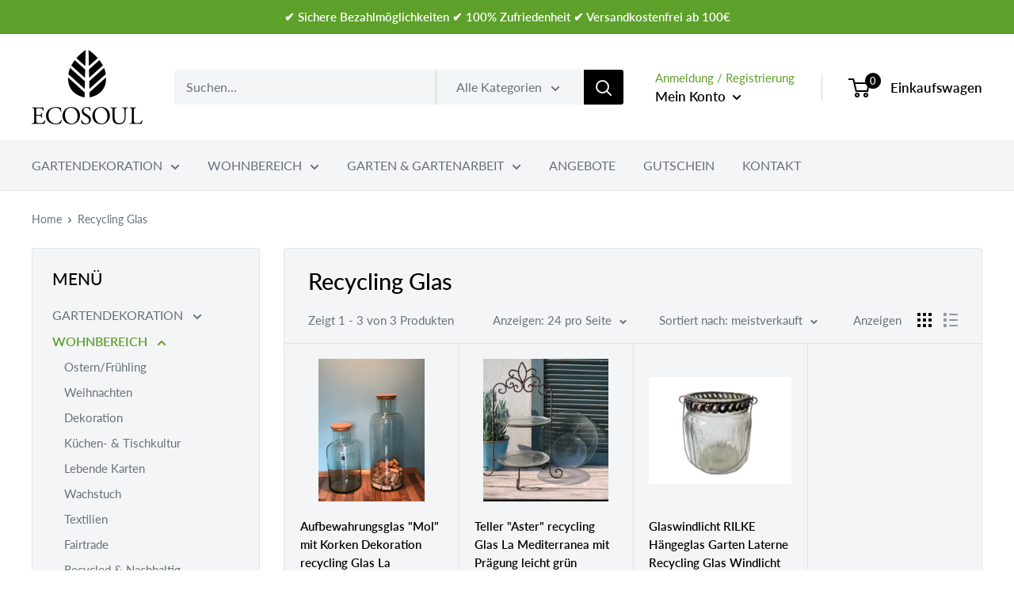

--- FILE ---
content_type: text/html; charset=utf-8
request_url: https://www.eco-soul.de/collections/recycling-glas
body_size: 73716
content:
<!doctype html>

<html class="no-js" lang="de">
  <head>
    



    <!-- Google tag (gtag.js) -->
<script async src="https://www.googletagmanager.com/gtag/js?id=G-07RP35XVJ6"></script>
<script>
  window.dataLayer = window.dataLayer || [];
  function gtag(){dataLayer.push(arguments);}
  gtag('js', new Date());

  gtag('config', 'G-07RP35XVJ6');
</script>
    
    <meta charset="utf-8">
    <meta name="viewport" content="width=device-width, initial-scale=1.0, height=device-height, minimum-scale=1.0, maximum-scale=1.0">
    <meta name="theme-color" content="#5ea12a"><title>Recycling Glas
</title><link rel="canonical" href="https://www.eco-soul.de/collections/recycling-glas"><link rel="shortcut icon" href="//www.eco-soul.de/cdn/shop/files/ECOSOUL-favicon_96x96.png?v=1613705614" type="image/png"><link rel="preload" as="style" href="//www.eco-soul.de/cdn/shop/t/2/assets/theme.css?v=184013074049115438771597306960">
    <link rel="preconnect" href="https://cdn.shopify.com">
    <link rel="preconnect" href="https://fonts.shopifycdn.com">
    <link rel="dns-prefetch" href="https://productreviews.shopifycdn.com">
    <link rel="dns-prefetch" href="https://ajax.googleapis.com">
    <link rel="dns-prefetch" href="https://maps.googleapis.com">
    <link rel="dns-prefetch" href="https://maps.gstatic.com">

    <meta property="og:type" content="website">
  <meta property="og:title" content="Recycling Glas">
  <meta property="og:image" content="http://www.eco-soul.de/cdn/shop/products/5501_02_Mol_set.jpg?v=1744281561">
  <meta property="og:image:secure_url" content="https://www.eco-soul.de/cdn/shop/products/5501_02_Mol_set.jpg?v=1744281561">
  <meta property="og:image:width" content="3024">
  <meta property="og:image:height" content="4032"><meta property="og:url" content="https://www.eco-soul.de/collections/recycling-glas">
<meta property="og:site_name" content="ecosoul"><meta name="twitter:card" content="summary"><meta name="twitter:title" content="Recycling Glas">
  <meta name="twitter:description" content="">
  <meta name="twitter:image" content="https://www.eco-soul.de/cdn/shop/products/5501_02_Mol_set_600x600_crop_center.jpg?v=1744281561">
    <link rel="preload" href="//www.eco-soul.de/cdn/fonts/lato/lato_n5.b2fec044fbe05725e71d90882e5f3b21dae2efbd.woff2" as="font" type="font/woff2" crossorigin>
<link rel="preload" href="//www.eco-soul.de/cdn/fonts/lato/lato_n4.c3b93d431f0091c8be23185e15c9d1fee1e971c5.woff2" as="font" type="font/woff2" crossorigin>
<link rel="preload" href="//www.eco-soul.de/cdn/shop/t/2/assets/font-theme-star.woff2?v=176977276741202493121597306958" as="font" type="font/woff2" crossorigin><link rel="preload" href="//www.eco-soul.de/cdn/fonts/lato/lato_i5.9501f9e8a9e09e142687495e156dec167f6a3ea3.woff2" as="font" type="font/woff2" crossorigin><link rel="preload" href="//www.eco-soul.de/cdn/fonts/lato/lato_n7.900f219bc7337bc57a7a2151983f0a4a4d9d5dcf.woff2" as="font" type="font/woff2" crossorigin><link rel="preload" href="//www.eco-soul.de/cdn/fonts/lato/lato_i4.09c847adc47c2fefc3368f2e241a3712168bc4b6.woff2" as="font" type="font/woff2" crossorigin><link rel="preload" href="//www.eco-soul.de/cdn/fonts/lato/lato_i7.16ba75868b37083a879b8dd9f2be44e067dfbf92.woff2" as="font" type="font/woff2" crossorigin><link rel="preload" href="//www.eco-soul.de/cdn/fonts/lato/lato_n6.38d0e3b23b74a60f769c51d1df73fac96c580d59.woff2" as="font" type="font/woff2" crossorigin><style>
  /* We load the font used for the integration with Shopify Reviews to load our own stars */
  @font-face {
    font-family: "font-theme-star";
    src: url(//www.eco-soul.de/cdn/shop/t/2/assets/font-theme-star.eot?v=178649971611478077551597306958);
    src: url(//www.eco-soul.de/cdn/shop/t/2/assets/font-theme-star.eot?%23iefix&v=178649971611478077551597306958) format("embedded-opentype"), url(//www.eco-soul.de/cdn/shop/t/2/assets/font-theme-star.woff2?v=176977276741202493121597306958) format("woff2"), url(//www.eco-soul.de/cdn/shop/t/2/assets/font-theme-star.ttf?v=17527569363257290761597306958) format("truetype");
    font-weight: normal;
    font-style: normal;
    font-display: fallback;
  }

  @font-face {
  font-family: Lato;
  font-weight: 500;
  font-style: normal;
  font-display: fallback;
  src: url("//www.eco-soul.de/cdn/fonts/lato/lato_n5.b2fec044fbe05725e71d90882e5f3b21dae2efbd.woff2") format("woff2"),
       url("//www.eco-soul.de/cdn/fonts/lato/lato_n5.f25a9a5c73ff9372e69074488f99e8ac702b5447.woff") format("woff");
}

  @font-face {
  font-family: Lato;
  font-weight: 400;
  font-style: normal;
  font-display: fallback;
  src: url("//www.eco-soul.de/cdn/fonts/lato/lato_n4.c3b93d431f0091c8be23185e15c9d1fee1e971c5.woff2") format("woff2"),
       url("//www.eco-soul.de/cdn/fonts/lato/lato_n4.d5c00c781efb195594fd2fd4ad04f7882949e327.woff") format("woff");
}

@font-face {
  font-family: Lato;
  font-weight: 600;
  font-style: normal;
  font-display: fallback;
  src: url("//www.eco-soul.de/cdn/fonts/lato/lato_n6.38d0e3b23b74a60f769c51d1df73fac96c580d59.woff2") format("woff2"),
       url("//www.eco-soul.de/cdn/fonts/lato/lato_n6.3365366161bdcc36a3f97cfbb23954d8c4bf4079.woff") format("woff");
}

@font-face {
  font-family: Lato;
  font-weight: 500;
  font-style: italic;
  font-display: fallback;
  src: url("//www.eco-soul.de/cdn/fonts/lato/lato_i5.9501f9e8a9e09e142687495e156dec167f6a3ea3.woff2") format("woff2"),
       url("//www.eco-soul.de/cdn/fonts/lato/lato_i5.eca6cbf1aa9c70cc6dbfed0353a2f57e5065c864.woff") format("woff");
}


  @font-face {
  font-family: Lato;
  font-weight: 700;
  font-style: normal;
  font-display: fallback;
  src: url("//www.eco-soul.de/cdn/fonts/lato/lato_n7.900f219bc7337bc57a7a2151983f0a4a4d9d5dcf.woff2") format("woff2"),
       url("//www.eco-soul.de/cdn/fonts/lato/lato_n7.a55c60751adcc35be7c4f8a0313f9698598612ee.woff") format("woff");
}

  @font-face {
  font-family: Lato;
  font-weight: 400;
  font-style: italic;
  font-display: fallback;
  src: url("//www.eco-soul.de/cdn/fonts/lato/lato_i4.09c847adc47c2fefc3368f2e241a3712168bc4b6.woff2") format("woff2"),
       url("//www.eco-soul.de/cdn/fonts/lato/lato_i4.3c7d9eb6c1b0a2bf62d892c3ee4582b016d0f30c.woff") format("woff");
}

  @font-face {
  font-family: Lato;
  font-weight: 700;
  font-style: italic;
  font-display: fallback;
  src: url("//www.eco-soul.de/cdn/fonts/lato/lato_i7.16ba75868b37083a879b8dd9f2be44e067dfbf92.woff2") format("woff2"),
       url("//www.eco-soul.de/cdn/fonts/lato/lato_i7.4c07c2b3b7e64ab516aa2f2081d2bb0366b9dce8.woff") format("woff");
}


  :root {
    --default-text-font-size : 15px;
    --base-text-font-size    : 16px;
    --heading-font-family    : Lato, sans-serif;
    --heading-font-weight    : 500;
    --heading-font-style     : normal;
    --text-font-family       : Lato, sans-serif;
    --text-font-weight       : 400;
    --text-font-style        : normal;
    --text-font-bolder-weight: 600;
    --text-link-decoration   : underline;

    --text-color               : #677279;
    --text-color-rgb           : 103, 114, 121;
    --heading-color            : #000000;
    --border-color             : #e1e3e4;
    --border-color-rgb         : 225, 227, 228;
    --form-border-color        : #d4d6d8;
    --accent-color             : #5ea12a;
    --accent-color-rgb         : 94, 161, 42;
    --link-color               : #000000;
    --link-color-hover         : #000000;
    --background               : #ffffff;
    --secondary-background     : #f3f5f6;
    --secondary-background-rgb : 243, 245, 246;
    --accent-background        : rgba(94, 161, 42, 0.08);

    --error-color       : #ff0000;
    --error-background  : rgba(255, 0, 0, 0.07);
    --success-color     : #00aa00;
    --success-background: rgba(0, 170, 0, 0.11);

    --primary-button-background      : #5ea12a;
    --primary-button-background-rgb  : 94, 161, 42;
    --primary-button-text-color      : #ffffff;
    --secondary-button-background    : #5ea12a;
    --secondary-button-background-rgb: 94, 161, 42;
    --secondary-button-text-color    : #ffffff;

    --header-background      : #ffffff;
    --header-text-color      : #000000;
    --header-light-text-color: #5ea12a;
    --header-border-color    : rgba(94, 161, 42, 0.3);
    --header-accent-color    : #000000;

    --flickity-arrow-color: #abb1b4;--product-on-sale-accent           : #5ea12a;
    --product-on-sale-accent-rgb       : 94, 161, 42;
    --product-on-sale-color            : #ffffff;
    --product-in-stock-color           : #008a00;
    --product-low-stock-color          : #c80000;
    --product-sold-out-color           : #8a9297;
    --product-custom-label-1-background: #008a00;
    --product-custom-label-1-color     : #ffffff;
    --product-custom-label-2-background: #00a500;
    --product-custom-label-2-color     : #ffffff;
    --product-review-star-color        : #ffbd00;

    --mobile-container-gutter : 20px;
    --desktop-container-gutter: 40px;
  }
</style>

<script>
  // IE11 does not have support for CSS variables, so we have to polyfill them
  if (!(((window || {}).CSS || {}).supports && window.CSS.supports('(--a: 0)'))) {
    const script = document.createElement('script');
    script.type = 'text/javascript';
    script.src = 'https://cdn.jsdelivr.net/npm/css-vars-ponyfill@2';
    script.onload = function() {
      cssVars({});
    };

    document.getElementsByTagName('head')[0].appendChild(script);
  }
</script>

    <!-- "snippets/buddha-megamenu-before.liquid" was not rendered, the associated app was uninstalled -->
  <!-- "snippets/buddha-megamenu.liquid" was not rendered, the associated app was uninstalled -->
  <script>window.performance && window.performance.mark && window.performance.mark('shopify.content_for_header.start');</script><meta name="google-site-verification" content="dwNwEt0saGGXGDdLfRvJ1yfAjnrMb51Hd0sp69aZ4ko">
<meta name="google-site-verification" content="sz314SnmTEDj2RfDG1bO-E20B_Qzr72lqqz2insG9BU">
<meta id="shopify-digital-wallet" name="shopify-digital-wallet" content="/45271842973/digital_wallets/dialog">
<meta name="shopify-checkout-api-token" content="8fd272d77d9efa36a5f63abe48f2235e">
<meta id="in-context-paypal-metadata" data-shop-id="45271842973" data-venmo-supported="false" data-environment="production" data-locale="de_DE" data-paypal-v4="true" data-currency="EUR">
<link rel="alternate" type="application/atom+xml" title="Feed" href="/collections/recycling-glas.atom" />
<link rel="alternate" type="application/json+oembed" href="https://www.eco-soul.de/collections/recycling-glas.oembed">
<script async="async" src="/checkouts/internal/preloads.js?locale=de-DE"></script>
<link rel="preconnect" href="https://shop.app" crossorigin="anonymous">
<script async="async" src="https://shop.app/checkouts/internal/preloads.js?locale=de-DE&shop_id=45271842973" crossorigin="anonymous"></script>
<script id="apple-pay-shop-capabilities" type="application/json">{"shopId":45271842973,"countryCode":"DE","currencyCode":"EUR","merchantCapabilities":["supports3DS"],"merchantId":"gid:\/\/shopify\/Shop\/45271842973","merchantName":"ecosoul","requiredBillingContactFields":["postalAddress","email"],"requiredShippingContactFields":["postalAddress","email"],"shippingType":"shipping","supportedNetworks":["visa","maestro","masterCard","amex"],"total":{"type":"pending","label":"ecosoul","amount":"1.00"},"shopifyPaymentsEnabled":true,"supportsSubscriptions":true}</script>
<script id="shopify-features" type="application/json">{"accessToken":"8fd272d77d9efa36a5f63abe48f2235e","betas":["rich-media-storefront-analytics"],"domain":"www.eco-soul.de","predictiveSearch":true,"shopId":45271842973,"locale":"de"}</script>
<script>var Shopify = Shopify || {};
Shopify.shop = "ecosoul2015.myshopify.com";
Shopify.locale = "de";
Shopify.currency = {"active":"EUR","rate":"1.0"};
Shopify.country = "DE";
Shopify.theme = {"name":"Warehouse","id":108188172445,"schema_name":"Warehouse","schema_version":"1.9.21","theme_store_id":871,"role":"main"};
Shopify.theme.handle = "null";
Shopify.theme.style = {"id":null,"handle":null};
Shopify.cdnHost = "www.eco-soul.de/cdn";
Shopify.routes = Shopify.routes || {};
Shopify.routes.root = "/";</script>
<script type="module">!function(o){(o.Shopify=o.Shopify||{}).modules=!0}(window);</script>
<script>!function(o){function n(){var o=[];function n(){o.push(Array.prototype.slice.apply(arguments))}return n.q=o,n}var t=o.Shopify=o.Shopify||{};t.loadFeatures=n(),t.autoloadFeatures=n()}(window);</script>
<script>
  window.ShopifyPay = window.ShopifyPay || {};
  window.ShopifyPay.apiHost = "shop.app\/pay";
  window.ShopifyPay.redirectState = null;
</script>
<script id="shop-js-analytics" type="application/json">{"pageType":"collection"}</script>
<script defer="defer" async type="module" src="//www.eco-soul.de/cdn/shopifycloud/shop-js/modules/v2/client.init-shop-cart-sync_kxAhZfSm.de.esm.js"></script>
<script defer="defer" async type="module" src="//www.eco-soul.de/cdn/shopifycloud/shop-js/modules/v2/chunk.common_5BMd6ono.esm.js"></script>
<script type="module">
  await import("//www.eco-soul.de/cdn/shopifycloud/shop-js/modules/v2/client.init-shop-cart-sync_kxAhZfSm.de.esm.js");
await import("//www.eco-soul.de/cdn/shopifycloud/shop-js/modules/v2/chunk.common_5BMd6ono.esm.js");

  window.Shopify.SignInWithShop?.initShopCartSync?.({"fedCMEnabled":true,"windoidEnabled":true});

</script>
<script>
  window.Shopify = window.Shopify || {};
  if (!window.Shopify.featureAssets) window.Shopify.featureAssets = {};
  window.Shopify.featureAssets['shop-js'] = {"shop-cart-sync":["modules/v2/client.shop-cart-sync_81xuAXRO.de.esm.js","modules/v2/chunk.common_5BMd6ono.esm.js"],"init-fed-cm":["modules/v2/client.init-fed-cm_B2l2C8gd.de.esm.js","modules/v2/chunk.common_5BMd6ono.esm.js"],"shop-button":["modules/v2/client.shop-button_DteRmTIv.de.esm.js","modules/v2/chunk.common_5BMd6ono.esm.js"],"init-windoid":["modules/v2/client.init-windoid_BrVTPDHy.de.esm.js","modules/v2/chunk.common_5BMd6ono.esm.js"],"shop-cash-offers":["modules/v2/client.shop-cash-offers_uZhaqfcC.de.esm.js","modules/v2/chunk.common_5BMd6ono.esm.js","modules/v2/chunk.modal_DhTZgVSk.esm.js"],"shop-toast-manager":["modules/v2/client.shop-toast-manager_lTRStNPf.de.esm.js","modules/v2/chunk.common_5BMd6ono.esm.js"],"init-shop-email-lookup-coordinator":["modules/v2/client.init-shop-email-lookup-coordinator_BhyMm2Vh.de.esm.js","modules/v2/chunk.common_5BMd6ono.esm.js"],"pay-button":["modules/v2/client.pay-button_uIj7-e2V.de.esm.js","modules/v2/chunk.common_5BMd6ono.esm.js"],"avatar":["modules/v2/client.avatar_BTnouDA3.de.esm.js"],"init-shop-cart-sync":["modules/v2/client.init-shop-cart-sync_kxAhZfSm.de.esm.js","modules/v2/chunk.common_5BMd6ono.esm.js"],"shop-login-button":["modules/v2/client.shop-login-button_hqVUT9QF.de.esm.js","modules/v2/chunk.common_5BMd6ono.esm.js","modules/v2/chunk.modal_DhTZgVSk.esm.js"],"init-customer-accounts-sign-up":["modules/v2/client.init-customer-accounts-sign-up_0Oyvgx7Z.de.esm.js","modules/v2/client.shop-login-button_hqVUT9QF.de.esm.js","modules/v2/chunk.common_5BMd6ono.esm.js","modules/v2/chunk.modal_DhTZgVSk.esm.js"],"init-shop-for-new-customer-accounts":["modules/v2/client.init-shop-for-new-customer-accounts_DojLPa1w.de.esm.js","modules/v2/client.shop-login-button_hqVUT9QF.de.esm.js","modules/v2/chunk.common_5BMd6ono.esm.js","modules/v2/chunk.modal_DhTZgVSk.esm.js"],"init-customer-accounts":["modules/v2/client.init-customer-accounts_DWlFj6gc.de.esm.js","modules/v2/client.shop-login-button_hqVUT9QF.de.esm.js","modules/v2/chunk.common_5BMd6ono.esm.js","modules/v2/chunk.modal_DhTZgVSk.esm.js"],"shop-follow-button":["modules/v2/client.shop-follow-button_BEIcZOGj.de.esm.js","modules/v2/chunk.common_5BMd6ono.esm.js","modules/v2/chunk.modal_DhTZgVSk.esm.js"],"lead-capture":["modules/v2/client.lead-capture_BSpzCmmh.de.esm.js","modules/v2/chunk.common_5BMd6ono.esm.js","modules/v2/chunk.modal_DhTZgVSk.esm.js"],"checkout-modal":["modules/v2/client.checkout-modal_8HiTfxyj.de.esm.js","modules/v2/chunk.common_5BMd6ono.esm.js","modules/v2/chunk.modal_DhTZgVSk.esm.js"],"shop-login":["modules/v2/client.shop-login_Fe0VhLV0.de.esm.js","modules/v2/chunk.common_5BMd6ono.esm.js","modules/v2/chunk.modal_DhTZgVSk.esm.js"],"payment-terms":["modules/v2/client.payment-terms_C8PkVPzh.de.esm.js","modules/v2/chunk.common_5BMd6ono.esm.js","modules/v2/chunk.modal_DhTZgVSk.esm.js"]};
</script>
<script>(function() {
  var isLoaded = false;
  function asyncLoad() {
    if (isLoaded) return;
    isLoaded = true;
    var urls = ["https:\/\/cdn.opinew.com\/js\/opinew-active.js?shop=ecosoul2015.myshopify.com"];
    for (var i = 0; i < urls.length; i++) {
      var s = document.createElement('script');
      s.type = 'text/javascript';
      s.async = true;
      s.src = urls[i];
      var x = document.getElementsByTagName('script')[0];
      x.parentNode.insertBefore(s, x);
    }
  };
  if(window.attachEvent) {
    window.attachEvent('onload', asyncLoad);
  } else {
    window.addEventListener('load', asyncLoad, false);
  }
})();</script>
<script id="__st">var __st={"a":45271842973,"offset":3600,"reqid":"5a4cc68d-d785-45d1-b675-139a5d46b3b5-1768937101","pageurl":"www.eco-soul.de\/collections\/recycling-glas","u":"0f4d61db9588","p":"collection","rtyp":"collection","rid":223948472477};</script>
<script>window.ShopifyPaypalV4VisibilityTracking = true;</script>
<script id="captcha-bootstrap">!function(){'use strict';const t='contact',e='account',n='new_comment',o=[[t,t],['blogs',n],['comments',n],[t,'customer']],c=[[e,'customer_login'],[e,'guest_login'],[e,'recover_customer_password'],[e,'create_customer']],r=t=>t.map((([t,e])=>`form[action*='/${t}']:not([data-nocaptcha='true']) input[name='form_type'][value='${e}']`)).join(','),a=t=>()=>t?[...document.querySelectorAll(t)].map((t=>t.form)):[];function s(){const t=[...o],e=r(t);return a(e)}const i='password',u='form_key',d=['recaptcha-v3-token','g-recaptcha-response','h-captcha-response',i],f=()=>{try{return window.sessionStorage}catch{return}},m='__shopify_v',_=t=>t.elements[u];function p(t,e,n=!1){try{const o=window.sessionStorage,c=JSON.parse(o.getItem(e)),{data:r}=function(t){const{data:e,action:n}=t;return t[m]||n?{data:e,action:n}:{data:t,action:n}}(c);for(const[e,n]of Object.entries(r))t.elements[e]&&(t.elements[e].value=n);n&&o.removeItem(e)}catch(o){console.error('form repopulation failed',{error:o})}}const l='form_type',E='cptcha';function T(t){t.dataset[E]=!0}const w=window,h=w.document,L='Shopify',v='ce_forms',y='captcha';let A=!1;((t,e)=>{const n=(g='f06e6c50-85a8-45c8-87d0-21a2b65856fe',I='https://cdn.shopify.com/shopifycloud/storefront-forms-hcaptcha/ce_storefront_forms_captcha_hcaptcha.v1.5.2.iife.js',D={infoText:'Durch hCaptcha geschützt',privacyText:'Datenschutz',termsText:'Allgemeine Geschäftsbedingungen'},(t,e,n)=>{const o=w[L][v],c=o.bindForm;if(c)return c(t,g,e,D).then(n);var r;o.q.push([[t,g,e,D],n]),r=I,A||(h.body.append(Object.assign(h.createElement('script'),{id:'captcha-provider',async:!0,src:r})),A=!0)});var g,I,D;w[L]=w[L]||{},w[L][v]=w[L][v]||{},w[L][v].q=[],w[L][y]=w[L][y]||{},w[L][y].protect=function(t,e){n(t,void 0,e),T(t)},Object.freeze(w[L][y]),function(t,e,n,w,h,L){const[v,y,A,g]=function(t,e,n){const i=e?o:[],u=t?c:[],d=[...i,...u],f=r(d),m=r(i),_=r(d.filter((([t,e])=>n.includes(e))));return[a(f),a(m),a(_),s()]}(w,h,L),I=t=>{const e=t.target;return e instanceof HTMLFormElement?e:e&&e.form},D=t=>v().includes(t);t.addEventListener('submit',(t=>{const e=I(t);if(!e)return;const n=D(e)&&!e.dataset.hcaptchaBound&&!e.dataset.recaptchaBound,o=_(e),c=g().includes(e)&&(!o||!o.value);(n||c)&&t.preventDefault(),c&&!n&&(function(t){try{if(!f())return;!function(t){const e=f();if(!e)return;const n=_(t);if(!n)return;const o=n.value;o&&e.removeItem(o)}(t);const e=Array.from(Array(32),(()=>Math.random().toString(36)[2])).join('');!function(t,e){_(t)||t.append(Object.assign(document.createElement('input'),{type:'hidden',name:u})),t.elements[u].value=e}(t,e),function(t,e){const n=f();if(!n)return;const o=[...t.querySelectorAll(`input[type='${i}']`)].map((({name:t})=>t)),c=[...d,...o],r={};for(const[a,s]of new FormData(t).entries())c.includes(a)||(r[a]=s);n.setItem(e,JSON.stringify({[m]:1,action:t.action,data:r}))}(t,e)}catch(e){console.error('failed to persist form',e)}}(e),e.submit())}));const S=(t,e)=>{t&&!t.dataset[E]&&(n(t,e.some((e=>e===t))),T(t))};for(const o of['focusin','change'])t.addEventListener(o,(t=>{const e=I(t);D(e)&&S(e,y())}));const B=e.get('form_key'),M=e.get(l),P=B&&M;t.addEventListener('DOMContentLoaded',(()=>{const t=y();if(P)for(const e of t)e.elements[l].value===M&&p(e,B);[...new Set([...A(),...v().filter((t=>'true'===t.dataset.shopifyCaptcha))])].forEach((e=>S(e,t)))}))}(h,new URLSearchParams(w.location.search),n,t,e,['guest_login'])})(!0,!1)}();</script>
<script integrity="sha256-4kQ18oKyAcykRKYeNunJcIwy7WH5gtpwJnB7kiuLZ1E=" data-source-attribution="shopify.loadfeatures" defer="defer" src="//www.eco-soul.de/cdn/shopifycloud/storefront/assets/storefront/load_feature-a0a9edcb.js" crossorigin="anonymous"></script>
<script crossorigin="anonymous" defer="defer" src="//www.eco-soul.de/cdn/shopifycloud/storefront/assets/shopify_pay/storefront-65b4c6d7.js?v=20250812"></script>
<script data-source-attribution="shopify.dynamic_checkout.dynamic.init">var Shopify=Shopify||{};Shopify.PaymentButton=Shopify.PaymentButton||{isStorefrontPortableWallets:!0,init:function(){window.Shopify.PaymentButton.init=function(){};var t=document.createElement("script");t.src="https://www.eco-soul.de/cdn/shopifycloud/portable-wallets/latest/portable-wallets.de.js",t.type="module",document.head.appendChild(t)}};
</script>
<script data-source-attribution="shopify.dynamic_checkout.buyer_consent">
  function portableWalletsHideBuyerConsent(e){var t=document.getElementById("shopify-buyer-consent"),n=document.getElementById("shopify-subscription-policy-button");t&&n&&(t.classList.add("hidden"),t.setAttribute("aria-hidden","true"),n.removeEventListener("click",e))}function portableWalletsShowBuyerConsent(e){var t=document.getElementById("shopify-buyer-consent"),n=document.getElementById("shopify-subscription-policy-button");t&&n&&(t.classList.remove("hidden"),t.removeAttribute("aria-hidden"),n.addEventListener("click",e))}window.Shopify?.PaymentButton&&(window.Shopify.PaymentButton.hideBuyerConsent=portableWalletsHideBuyerConsent,window.Shopify.PaymentButton.showBuyerConsent=portableWalletsShowBuyerConsent);
</script>
<script data-source-attribution="shopify.dynamic_checkout.cart.bootstrap">document.addEventListener("DOMContentLoaded",(function(){function t(){return document.querySelector("shopify-accelerated-checkout-cart, shopify-accelerated-checkout")}if(t())Shopify.PaymentButton.init();else{new MutationObserver((function(e,n){t()&&(Shopify.PaymentButton.init(),n.disconnect())})).observe(document.body,{childList:!0,subtree:!0})}}));
</script>
<link id="shopify-accelerated-checkout-styles" rel="stylesheet" media="screen" href="https://www.eco-soul.de/cdn/shopifycloud/portable-wallets/latest/accelerated-checkout-backwards-compat.css" crossorigin="anonymous">
<style id="shopify-accelerated-checkout-cart">
        #shopify-buyer-consent {
  margin-top: 1em;
  display: inline-block;
  width: 100%;
}

#shopify-buyer-consent.hidden {
  display: none;
}

#shopify-subscription-policy-button {
  background: none;
  border: none;
  padding: 0;
  text-decoration: underline;
  font-size: inherit;
  cursor: pointer;
}

#shopify-subscription-policy-button::before {
  box-shadow: none;
}

      </style>

<script>window.performance && window.performance.mark && window.performance.mark('shopify.content_for_header.end');</script>

    <link rel="stylesheet" href="//www.eco-soul.de/cdn/shop/t/2/assets/theme.css?v=184013074049115438771597306960">

    


  <script type="application/ld+json">
  {
    "@context": "http://schema.org",
    "@type": "BreadcrumbList",
  "itemListElement": [{
      "@type": "ListItem",
      "position": 1,
      "name": "Home",
      "item": "https://www.eco-soul.de"
    },{
          "@type": "ListItem",
          "position": 2,
          "name": "Recycling Glas",
          "item": "https://www.eco-soul.de/collections/recycling-glas"
        }]
  }
  </script>


    <script>
      // This allows to expose several variables to the global scope, to be used in scripts
      window.theme = {
        pageType: "collection",
        cartCount: 0,
        moneyFormat: "{{amount_with_comma_separator}} €",
        moneyWithCurrencyFormat: "{{amount_with_comma_separator}} €",
        showDiscount: false,
        discountMode: "saving",
        searchMode: "product,article",
        cartType: "page"
      };

      window.routes = {
        rootUrl: "\/",
        cartUrl: "\/cart",
        cartAddUrl: "\/cart\/add",
        cartChangeUrl: "\/cart\/change",
        searchUrl: "\/search",
        productRecommendationsUrl: "\/recommendations\/products"
      };

      window.languages = {
        collectionOnSaleLabel: "{{savings}} sparen",
        productFormUnavailable: "Nicht verfügbar",
        productFormAddToCart: "In den Warenkorb legen",
        productFormSoldOut: "Ausverkauft",
        shippingEstimatorNoResults: "Für Ihre Adresse konnte kein Versand gefunden werden.",
        shippingEstimatorOneResult: "Es gibt eine Versandkostenpauschale für Ihre Adresse:",
        shippingEstimatorMultipleResults: "Es gibt {{count}} Versandkosten für Ihre Adresse:\n",
        shippingEstimatorErrors: "Es gibt einige Fehler:"
      };

      window.lazySizesConfig = {
        loadHidden: false,
        hFac: 0.8,
        expFactor: 3,
        customMedia: {
          '--phone': '(max-width: 640px)',
          '--tablet': '(min-width: 641px) and (max-width: 1023px)',
          '--lap': '(min-width: 1024px)'
        }
      };

      document.documentElement.className = document.documentElement.className.replace('no-js', 'js');
    </script><script src="//polyfill-fastly.net/v3/polyfill.min.js?unknown=polyfill&features=fetch,Element.prototype.closest,Element.prototype.matches,Element.prototype.remove,Element.prototype.classList,Array.prototype.includes,Array.prototype.fill,String.prototype.includes,String.prototype.padStart,Object.assign,CustomEvent,Intl,URL,DOMTokenList,IntersectionObserver,IntersectionObserverEntry" defer></script>
    <script src="//www.eco-soul.de/cdn/shop/t/2/assets/theme.min.js?v=68157959072240407791597306961" defer></script>
    <script src="//www.eco-soul.de/cdn/shop/t/2/assets/custom.js?v=90373254691674712701597306957" defer></script><script>
        (function () {
          window.onpageshow = function() {
            // We force re-freshing the cart content onpageshow, as most browsers will serve a cache copy when hitting the
            // back button, which cause staled data
            document.documentElement.dispatchEvent(new CustomEvent('cart:refresh', {
              bubbles: true,
              detail: {scrollToTop: false}
            }));
          };
        })();
      </script><link rel="preload" href="https://cdn.opinew.com/styles/opw-icons/style.css" as="style" onload="this.onload=null;this.rel='stylesheet'">
    <noscript><link rel="stylesheet" href="https://cdn.opinew.com/styles/opw-icons/style.css"></noscript>
<style id='opinew_product_plugin_css'>
    .opinew-stars-plugin-product .opinew-star-plugin-inside .stars-color, 
    .opinew-stars-plugin-product .stars-color, 
    .stars-color {
        color:#FFC617 !important;
    }
    .opinew-stars-plugin-link {
        cursor: pointer;
    }
    
    .opw-widget-wrapper-default {
        max-width: 1200px;
        margin: 0 auto;
    }
    
            #opinew-stars-plugin-product {
                text-align:left;
            }
            
            .opinew-stars-plugin-product-list {
                text-align:left;
            }
            
        .opinew-list-stars-disable {
            display:none;
        }
        .opinew-product-page-stars-disable {
            display:none;
        }
         .opinew-star-plugin-inside i.opw-noci:empty{display:inherit!important}#opinew_all_reviews_plugin_app:empty,#opinew_badge_plugin_app:empty,#opinew_carousel_plugin_app:empty,#opinew_product_floating_widget:empty,#opinew_product_plugin_app:empty,#opinew_review_request_app:empty,.opinew-all-reviews-plugin-dynamic:empty,.opinew-badge-plugin-dynamic:empty,.opinew-carousel-plugin-dynamic:empty,.opinew-product-plugin-dynamic:empty,.opinew-review-request-dynamic:empty,.opw-dynamic-stars-collection:empty,.opw-dynamic-stars:empty{display:block!important} </style>
<meta id='opinew_config_container'  data-opwconfig='{&quot;server_url&quot;: &quot;https://api.opinew.com&quot;, &quot;shop&quot;: {&quot;id&quot;: 26841, &quot;name&quot;: &quot;ecosoul&quot;, &quot;public_api_key&quot;: &quot;LIVJVRZADCHY2AEX8PZL&quot;, &quot;logo_url&quot;: null}, &quot;permissions&quot;: {&quot;no_branding&quot;: true, &quot;up_to3_photos&quot;: true, &quot;up_to5_photos&quot;: false, &quot;q_and_a&quot;: true, &quot;video_reviews&quot;: true, &quot;optimised_images&quot;: true, &quot;link_shops_single&quot;: false, &quot;link_shops_double&quot;: false, &quot;link_shops_unlimited&quot;: false, &quot;bazaarvoice_integration&quot;: false}, &quot;review_publishing&quot;: &quot;email&quot;, &quot;badge_shop_reviews_link&quot;: &quot;http://api.opinew.com/shop-reviews/26841&quot;, &quot;stars_color_product_and_collections&quot;: &quot;#FFC617&quot;, &quot;theme_transparent_color&quot;: &quot;initial&quot;, &quot;navbar_color&quot;: &quot;#5EA12AFF&quot;, &quot;questions_and_answers_active&quot;: false, &quot;number_reviews_per_page&quot;: 8, &quot;show_customer_images_section&quot;: true, &quot;display_stars_if_no_reviews&quot;: false, &quot;stars_alignment_product_page&quot;: &quot;left&quot;, &quot;stars_alignment_product_page_mobile&quot;: &quot;center&quot;, &quot;stars_alignment_collections&quot;: &quot;left&quot;, &quot;stars_alignment_collections_mobile&quot;: &quot;center&quot;, &quot;badge_stars_color&quot;: &quot;#ffc617&quot;, &quot;badge_border_color&quot;: &quot;#E1E3E4FF&quot;, &quot;badge_background_color&quot;: &quot;#FFFFFF00&quot;, &quot;badge_text_color&quot;: &quot;#000000FF&quot;, &quot;badge_secondary_text_color&quot;: &quot;#677279FF&quot;, &quot;carousel_theme_style&quot;: &quot;card&quot;, &quot;carousel_stars_color&quot;: &quot;#FFC617&quot;, &quot;carousel_border_color&quot;: &quot;#c5c5c5&quot;, &quot;carousel_background_color&quot;: &quot;#ffffff00&quot;, &quot;carousel_controls_color&quot;: &quot;#5a5a5a&quot;, &quot;carousel_verified_badge_color&quot;: &quot;#38c172&quot;, &quot;carousel_text_color&quot;: &quot;#3d4852&quot;, &quot;carousel_secondary_text_color&quot;: &quot;#606f7b&quot;, &quot;carousel_product_name_color&quot;: &quot;#3d4852&quot;, &quot;carousel_widget_show_dates&quot;: true, &quot;carousel_border_active&quot;: false, &quot;carousel_auto_scroll&quot;: false, &quot;carousel_show_product_name&quot;: false, &quot;carousel_featured_reviews&quot;: [], &quot;display_widget_if_no_reviews&quot;: true, &quot;show_country_and_foreign_reviews&quot;: false, &quot;show_full_customer_names&quot;: false, &quot;custom_header_url&quot;: null, &quot;custom_card_url&quot;: null, &quot;custom_gallery_url&quot;: null, &quot;default_sorting&quot;: &quot;recent&quot;, &quot;enable_widget_review_search&quot;: false, &quot;center_stars_mobile&quot;: false, &quot;center_stars_mobile_breakpoint&quot;: &quot;1000px&quot;, &quot;ab_test_active&quot;: null, &quot;request_form_stars_color&quot;: &quot;#FFC617&quot;, &quot;request_form_image_url&quot;: null, &quot;request_form_custom_css&quot;: null, &quot;request_form_show_ratings&quot;: null, &quot;request_form_display_shop_logo&quot;: null, &quot;request_form_display_product_image&quot;: null, &quot;request_form_progress_type&quot;: null, &quot;request_form_btn_color&quot;: &quot;#2f70ee&quot;, &quot;request_form_progress_bar_color&quot;: &quot;#2f70ee&quot;, &quot;request_form_background_color&quot;: &quot;#DCEBFC&quot;, &quot;request_form_card_background&quot;: &quot;#FFFFFF&quot;, &quot;can_display_photos&quot;: true, &quot;background_color&quot;: &quot;#FFFFFF00&quot;, &quot;buttons_color&quot;: &quot;#E1E3E4FF&quot;, &quot;display_floating_widget&quot;: false, &quot;display_review_source&quot;: false, &quot;new_widget_version&quot;: false, &quot;shop_widgets_updated&quot;: true, &quot;stars_color&quot;: &quot;#FFC617&quot;, &quot;widget_top_section_style&quot;: &quot;default&quot;, &quot;widget_theme_style&quot;: &quot;card&quot;, &quot;reviews_card_border_color&quot;: &quot;#E1E3E4FF&quot;, &quot;reviews_card_border_active&quot;: true, &quot;star_bars_width&quot;: &quot;300px&quot;, &quot;star_bars_width_auto&quot;: true, &quot;number_review_columns&quot;: 2, &quot;preferred_language&quot;: &quot;de&quot;, &quot;preferred_date_format&quot;: &quot;dd/MM/yyyy&quot;, &quot;text_color&quot;: &quot;#677279FF&quot;, &quot;secondary_text_color&quot;: &quot;#677279FF&quot;, &quot;floating_widget_button_background_color&quot;: &quot;#000000&quot;, &quot;floating_widget_button_text_color&quot;: &quot;#ffffff&quot;, &quot;floating_widget_button_position&quot;: &quot;left&quot;, &quot;navbar_text_color&quot;: &quot;#677279FF&quot;, &quot;pagination_color&quot;: &quot;#000000FF&quot;, &quot;verified_badge_color&quot;: &quot;#5EA12AFF&quot;, &quot;widget_show_dates&quot;: true, &quot;show_review_images&quot;: true, &quot;review_image_max_height&quot;: &quot;450px&quot;, &quot;show_large_review_image&quot;: true, &quot;show_star_bars&quot;: true, &quot;fonts&quot;: {&quot;reviews_card_main_font_size&quot;: &quot;1rem&quot;, &quot;reviews_card_secondary_font_size&quot;: &quot;1rem&quot;, &quot;form_headings_font_size&quot;: &quot;0.875rem&quot;, &quot;form_input_font_size&quot;: &quot;1.125rem&quot;, &quot;paginator_font_size&quot;: &quot;1.125rem&quot;, &quot;badge_average_score&quot;: &quot;2rem&quot;, &quot;badge_primary&quot;: &quot;1.25rem&quot;, &quot;badge_secondary&quot;: &quot;1rem&quot;, &quot;carousel_primary&quot;: &quot;1rem&quot;, &quot;carousel_secondary&quot;: &quot;1rem&quot;, &quot;star_summary_overall_score_font_size&quot;: &quot;2.25rem&quot;, &quot;star_summary_progress_bars_font_size&quot;: &quot;1.125rem&quot;, &quot;navbar_reviews_title_font_size&quot;: &quot;1.25rem&quot;, &quot;navbar_buttons_font_size&quot;: &quot;1.125rem&quot;, &quot;star_summary_reviewsnum_font_size&quot;: &quot;1.5rem&quot;, &quot;filters_font_size&quot;: &quot;1rem&quot;, &quot;form_post_font_size&quot;: &quot;2.25rem&quot;, &quot;qna_title_font_size&quot;: &quot;1.5rem&quot;}}' >
<script> 
  var OPW_PUBLIC_KEY = "LIVJVRZADCHY2AEX8PZL";
  var OPW_API_ENDPOINT = "https://api.opinew.com";
  var OPW_CHECKER_ENDPOINT = "https://shop-status.opinew.cloud";
  var OPW_BACKEND_VERSION = "25.41.1-0-ge32fade58";
</script>
<script src="https://cdn.opinew.com/shop-widgets/static/js/index.8ffabcca.js" defer></script>


<!-- BEGIN app block: shopify://apps/complianz-gdpr-cookie-consent/blocks/bc-block/e49729f0-d37d-4e24-ac65-e0e2f472ac27 -->

    
    
    
<link id='complianz-css' rel="stylesheet" href=https://cdn.shopify.com/extensions/019a2fb2-ee57-75e6-ac86-acfd14822c1d/gdpr-legal-cookie-74/assets/complainz.css media="print" onload="this.media='all'">
    <style>
        #Compliance-iframe.Compliance-iframe-branded > div.purposes-header,
        #Compliance-iframe.Compliance-iframe-branded > div.cmplc-cmp-header,
        #purposes-container > div.purposes-header,
        #Compliance-cs-banner .Compliance-cs-brand {
            background-color: #FFFFFF !important;
            color: #0A0A0A!important;
        }
        #Compliance-iframe.Compliance-iframe-branded .purposes-header .cmplc-btn-cp ,
        #Compliance-iframe.Compliance-iframe-branded .purposes-header .cmplc-btn-cp:hover,
        #Compliance-iframe.Compliance-iframe-branded .purposes-header .cmplc-btn-back:hover  {
            background-color: #ffffff !important;
            opacity: 1 !important;
        }
        #Compliance-cs-banner .cmplc-toggle .cmplc-toggle-label {
            color: #FFFFFF!important;
        }
        #Compliance-iframe.Compliance-iframe-branded .purposes-header .cmplc-btn-cp:hover,
        #Compliance-iframe.Compliance-iframe-branded .purposes-header .cmplc-btn-back:hover {
            background-color: #0A0A0A!important;
            color: #FFFFFF!important;
        }
        #Compliance-cs-banner #Compliance-cs-title {
            font-size: 14px !important;
        }
        #Compliance-cs-banner .Compliance-cs-content,
        #Compliance-cs-title,
        .cmplc-toggle-checkbox.granular-control-checkbox span {
            background-color: #FFFFFF !important;
            color: #0A0A0A !important;
            font-size: 14px !important;
        }
        #Compliance-cs-banner .Compliance-cs-close-btn {
            font-size: 14px !important;
            background-color: #FFFFFF !important;
        }
        #Compliance-cs-banner .Compliance-cs-opt-group {
            color: #FFFFFF !important;
        }
        #Compliance-cs-banner .Compliance-cs-opt-group button,
        .Compliance-alert button.Compliance-button-cancel {
            background-color: #007BBC!important;
            color: #FFFFFF!important;
        }
        #Compliance-cs-banner .Compliance-cs-opt-group button.Compliance-cs-accept-btn,
        #Compliance-cs-banner .Compliance-cs-opt-group button.Compliance-cs-btn-primary,
        .Compliance-alert button.Compliance-button-confirm {
            background-color: #007BBC !important;
            color: #FFFFFF !important;
        }
        #Compliance-cs-banner .Compliance-cs-opt-group button.Compliance-cs-reject-btn {
            background-color: #007BBC!important;
            color: #FFFFFF!important;
        }

        #Compliance-cs-banner .Compliance-banner-content button {
            cursor: pointer !important;
            color: currentColor !important;
            text-decoration: underline !important;
            border: none !important;
            background-color: transparent !important;
            font-size: 100% !important;
            padding: 0 !important;
        }

        #Compliance-cs-banner .Compliance-cs-opt-group button {
            border-radius: 4px !important;
            padding-block: 10px !important;
        }
        @media (min-width: 640px) {
            #Compliance-cs-banner.Compliance-cs-default-floating:not(.Compliance-cs-top):not(.Compliance-cs-center) .Compliance-cs-container, #Compliance-cs-banner.Compliance-cs-default-floating:not(.Compliance-cs-bottom):not(.Compliance-cs-center) .Compliance-cs-container, #Compliance-cs-banner.Compliance-cs-default-floating.Compliance-cs-center:not(.Compliance-cs-top):not(.Compliance-cs-bottom) .Compliance-cs-container {
                width: 560px !important;
            }
            #Compliance-cs-banner.Compliance-cs-default-floating:not(.Compliance-cs-top):not(.Compliance-cs-center) .Compliance-cs-opt-group, #Compliance-cs-banner.Compliance-cs-default-floating:not(.Compliance-cs-bottom):not(.Compliance-cs-center) .Compliance-cs-opt-group, #Compliance-cs-banner.Compliance-cs-default-floating.Compliance-cs-center:not(.Compliance-cs-top):not(.Compliance-cs-bottom) .Compliance-cs-opt-group {
                flex-direction: row !important;
            }
            #Compliance-cs-banner .Compliance-cs-opt-group button:not(:last-of-type),
            #Compliance-cs-banner .Compliance-cs-opt-group button {
                margin-right: 4px !important;
            }
            #Compliance-cs-banner .Compliance-cs-container .Compliance-cs-brand {
                position: absolute !important;
                inset-block-start: 6px;
            }
        }
        #Compliance-cs-banner.Compliance-cs-default-floating:not(.Compliance-cs-top):not(.Compliance-cs-center) .Compliance-cs-opt-group > div, #Compliance-cs-banner.Compliance-cs-default-floating:not(.Compliance-cs-bottom):not(.Compliance-cs-center) .Compliance-cs-opt-group > div, #Compliance-cs-banner.Compliance-cs-default-floating.Compliance-cs-center:not(.Compliance-cs-top):not(.Compliance-cs-bottom) .Compliance-cs-opt-group > div {
            flex-direction: row-reverse;
            width: 100% !important;
        }

        .Compliance-cs-brand-badge-outer, .Compliance-cs-brand-badge, #Compliance-cs-banner.Compliance-cs-default-floating.Compliance-cs-bottom .Compliance-cs-brand-badge-outer,
        #Compliance-cs-banner.Compliance-cs-default.Compliance-cs-bottom .Compliance-cs-brand-badge-outer,
        #Compliance-cs-banner.Compliance-cs-default:not(.Compliance-cs-left) .Compliance-cs-brand-badge-outer,
        #Compliance-cs-banner.Compliance-cs-default-floating:not(.Compliance-cs-left) .Compliance-cs-brand-badge-outer {
            display: none !important
        }

        #Compliance-cs-banner:not(.Compliance-cs-top):not(.Compliance-cs-bottom) .Compliance-cs-container.Compliance-cs-themed {
            flex-direction: row !important;
        }

        #Compliance-cs-banner #Compliance-cs-title,
        #Compliance-cs-banner #Compliance-cs-custom-title {
            justify-self: center !important;
            font-size: 14px !important;
            font-family: -apple-system,sans-serif !important;
            margin-inline: auto !important;
            width: 55% !important;
            text-align: center;
            font-weight: 600;
            visibility: unset;
        }

        @media (max-width: 640px) {
            #Compliance-cs-banner #Compliance-cs-title,
            #Compliance-cs-banner #Compliance-cs-custom-title {
                display: block;
            }
        }

        #Compliance-cs-banner .Compliance-cs-brand img {
            max-width: 110px !important;
            min-height: 32px !important;
        }
        #Compliance-cs-banner .Compliance-cs-container .Compliance-cs-brand {
            background: none !important;
            padding: 0px !important;
            margin-block-start:10px !important;
            margin-inline-start:16px !important;
        }

        #Compliance-cs-banner .Compliance-cs-opt-group button {
            padding-inline: 4px !important;
        }

    </style>
    
    
    
    

    <script type="text/javascript">
        function loadScript(src) {
            return new Promise((resolve, reject) => {
                const s = document.createElement("script");
                s.src = src;
                s.charset = "UTF-8";
                s.onload = resolve;
                s.onerror = reject;
                document.head.appendChild(s);
            });
        }

        function filterGoogleConsentModeURLs(domainsArray) {
            const googleConsentModeComplianzURls = [
                // 197, # Google Tag Manager:
                {"domain":"s.www.googletagmanager.com", "path":""},
                {"domain":"www.tagmanager.google.com", "path":""},
                {"domain":"www.googletagmanager.com", "path":""},
                {"domain":"googletagmanager.com", "path":""},
                {"domain":"tagassistant.google.com", "path":""},
                {"domain":"tagmanager.google.com", "path":""},

                // 2110, # Google Analytics 4:
                {"domain":"www.analytics.google.com", "path":""},
                {"domain":"www.google-analytics.com", "path":""},
                {"domain":"ssl.google-analytics.com", "path":""},
                {"domain":"google-analytics.com", "path":""},
                {"domain":"analytics.google.com", "path":""},
                {"domain":"region1.google-analytics.com", "path":""},
                {"domain":"region1.analytics.google.com", "path":""},
                {"domain":"*.google-analytics.com", "path":""},
                {"domain":"www.googletagmanager.com", "path":"/gtag/js?id=G"},
                {"domain":"googletagmanager.com", "path":"/gtag/js?id=UA"},
                {"domain":"www.googletagmanager.com", "path":"/gtag/js?id=UA"},
                {"domain":"googletagmanager.com", "path":"/gtag/js?id=G"},

                // 177, # Google Ads conversion tracking:
                {"domain":"googlesyndication.com", "path":""},
                {"domain":"media.admob.com", "path":""},
                {"domain":"gmodules.com", "path":""},
                {"domain":"ad.ytsa.net", "path":""},
                {"domain":"dartmotif.net", "path":""},
                {"domain":"dmtry.com", "path":""},
                {"domain":"go.channelintelligence.com", "path":""},
                {"domain":"googleusercontent.com", "path":""},
                {"domain":"googlevideo.com", "path":""},
                {"domain":"gvt1.com", "path":""},
                {"domain":"links.channelintelligence.com", "path":""},
                {"domain":"obrasilinteirojoga.com.br", "path":""},
                {"domain":"pcdn.tcgmsrv.net", "path":""},
                {"domain":"rdr.tag.channelintelligence.com", "path":""},
                {"domain":"static.googleadsserving.cn", "path":""},
                {"domain":"studioapi.doubleclick.com", "path":""},
                {"domain":"teracent.net", "path":""},
                {"domain":"ttwbs.channelintelligence.com", "path":""},
                {"domain":"wtb.channelintelligence.com", "path":""},
                {"domain":"youknowbest.com", "path":""},
                {"domain":"doubleclick.net", "path":""},
                {"domain":"redirector.gvt1.com", "path":""},

                //116, # Google Ads Remarketing
                {"domain":"googlesyndication.com", "path":""},
                {"domain":"media.admob.com", "path":""},
                {"domain":"gmodules.com", "path":""},
                {"domain":"ad.ytsa.net", "path":""},
                {"domain":"dartmotif.net", "path":""},
                {"domain":"dmtry.com", "path":""},
                {"domain":"go.channelintelligence.com", "path":""},
                {"domain":"googleusercontent.com", "path":""},
                {"domain":"googlevideo.com", "path":""},
                {"domain":"gvt1.com", "path":""},
                {"domain":"links.channelintelligence.com", "path":""},
                {"domain":"obrasilinteirojoga.com.br", "path":""},
                {"domain":"pcdn.tcgmsrv.net", "path":""},
                {"domain":"rdr.tag.channelintelligence.com", "path":""},
                {"domain":"static.googleadsserving.cn", "path":""},
                {"domain":"studioapi.doubleclick.com", "path":""},
                {"domain":"teracent.net", "path":""},
                {"domain":"ttwbs.channelintelligence.com", "path":""},
                {"domain":"wtb.channelintelligence.com", "path":""},
                {"domain":"youknowbest.com", "path":""},
                {"domain":"doubleclick.net", "path":""},
                {"domain":"redirector.gvt1.com", "path":""}
            ];

            if (!Array.isArray(domainsArray)) { 
                return [];
            }

            const blockedPairs = new Map();
            for (const rule of googleConsentModeComplianzURls) {
                if (!blockedPairs.has(rule.domain)) {
                    blockedPairs.set(rule.domain, new Set());
                }
                blockedPairs.get(rule.domain).add(rule.path);
            }

            return domainsArray.filter(item => {
                const paths = blockedPairs.get(item.d);
                return !(paths && paths.has(item.p));
            });
        }

        function setupAutoblockingByDomain() {
            // autoblocking by domain
            const autoblockByDomainArray = [];
            const prefixID = '10000' // to not get mixed with real metis ids
            let cmpBlockerDomains = []
            let cmpCmplcVendorsPurposes = {}
            let counter = 1
            for (const object of autoblockByDomainArray) {
                cmpBlockerDomains.push({
                    d: object.d,
                    p: object.path,
                    v: prefixID + counter,
                });
                counter++;
            }
            
            counter = 1
            for (const object of autoblockByDomainArray) {
                cmpCmplcVendorsPurposes[prefixID + counter] = object?.p ?? '1';
                counter++;
            }

            Object.defineProperty(window, "cmp_cmplc_vendors_purposes", {
                get() {
                    return cmpCmplcVendorsPurposes;
                },
                set(value) {
                    cmpCmplcVendorsPurposes = { ...cmpCmplcVendorsPurposes, ...value };
                }
            });
            const basicGmc = true;


            Object.defineProperty(window, "cmp_importblockerdomains", {
                get() {
                    if (basicGmc) {
                        return filterGoogleConsentModeURLs(cmpBlockerDomains);
                    }
                    return cmpBlockerDomains;
                },
                set(value) {
                    cmpBlockerDomains = [ ...cmpBlockerDomains, ...value ];
                }
            });
        }

        function enforceRejectionRecovery() {
            const base = (window._cmplc = window._cmplc || {});
            const featuresHolder = {};

            function lockFlagOn(holder) {
                const desc = Object.getOwnPropertyDescriptor(holder, 'rejection_recovery');
                if (!desc) {
                    Object.defineProperty(holder, 'rejection_recovery', {
                        get() { return true; },
                        set(_) { /* ignore */ },
                        enumerable: true,
                        configurable: false
                    });
                }
                return holder;
            }

            Object.defineProperty(base, 'csFeatures', {
                configurable: false,
                enumerable: true,
                get() {
                    return featuresHolder;
                },
                set(obj) {
                    if (obj && typeof obj === 'object') {
                        Object.keys(obj).forEach(k => {
                            if (k !== 'rejection_recovery') {
                                featuresHolder[k] = obj[k];
                            }
                        });
                    }
                    // we lock it, it won't try to redefine
                    lockFlagOn(featuresHolder);
                }
            });

            // Ensure an object is exposed even if read early
            if (!('csFeatures' in base)) {
                base.csFeatures = {};
            } else {
                // If someone already set it synchronously, merge and lock now.
                base.csFeatures = base.csFeatures;
            }
        }

        function splitDomains(joinedString) {
            if (!joinedString) {
                return []; // empty string -> empty array
            }
            return joinedString.split(";");
        }

        function setupWhitelist() {
            // Whitelist by domain:
            const whitelistString = "";
            const whitelist_array = [...splitDomains(whitelistString)];
            if (Array.isArray(window?.cmp_block_ignoredomains)) {
                window.cmp_block_ignoredomains = [...whitelist_array, ...window.cmp_block_ignoredomains];
            }
        }

        async function initCompliance() {
            const currentCsConfiguration = {"siteId":4356010,"cookiePolicyIds":{"de":20420700},"banner":{"acceptButtonDisplay":true,"rejectButtonDisplay":true,"customizeButtonDisplay":true,"position":"float-center","backgroundOverlay":false,"fontSize":"14px","content":"","acceptButtonCaption":"","rejectButtonCaption":"","customizeButtonCaption":"","backgroundColor":"#FFFFFF","textColor":"#0A0A0A","acceptButtonColor":"#007BBC","acceptButtonCaptionColor":"#FFFFFF","rejectButtonColor":"#007BBC","rejectButtonCaptionColor":"#FFFFFF","customizeButtonColor":"#007BBC","customizeButtonCaptionColor":"#FFFFFF","logo":"data:image\/png;base64,iVBORw0KGgoAAAANSUhEUgAAAfQAAAFQCAYAAABJW4xyAAAAAXNSR0IArs4c6QAAIABJREFUeF7tnQX0dUd19p+vUIoHd0Jw10DQAA0pbiHB3a0Q3DU4JVAIITjBXVLcAsFdQ\/BS3J0UCrT91i\/MTW9u7r1n7Jwz5\/yfvda73je5o8\/MmT2z9f\/JZASMwBwQuIqkX0j6SuJkrifpI5J+nVjPxY2AEWgMgf\/X2Hg8HCNgBNIQOJGkh0t6pKRrSnpPWnW9W9IFJF1G0s8l\/W9ifRc3AkagEQTM0BtZCA\/DCGQgACN+laRLhrqXk\/TJxHbeJGkfSf8p6XGSnpxY38WNgBFoBAEz9EYWwsMwAgkI\/L2k20l6kqTTLtUrYeiLZt4m6Z6SvpcwHhc1AkagAQTM0BtYBA\/BCCQgcBpJBwaGvlptD0mfTmiLom+QtO9KHV7r15L0UUn\/ndieixsBIzASAmboIwHvbo1ABgIXlPROSefYUPf8kr6R2O6hkm67ps5fJB0k6f6J7bm4ETACIyFghj4S8O7WCCQgcMIgBkfHfYot9c4n6ZsJ7VJ0E0NfNHO4pFtJ+nFiuy5uBIzAwAiYoQ8MuLszAokIoCNHV37niHrnkfTtiHLLRV6yQXy\/XOb3km4k6X2Jbbu4ETACAyJghj4g2O7KCCQicGJJR0k6Z2Q9mP+vIssuij1L0r0i6zxa0gGRZV3MCBiBgREwQx8YcHdnBCIRuIEkXs+njixPsb4ZOgZy7woi+N8kjMtFjYARGAABM\/QBQHYXRiABgRNIekh4Cf9dQr0hGPpiOJ8KKoAvJY7PxY2AEegRATP0HsF100YgEYGTBzeyayTWWxTHP\/2viXUfHyLNJVbTbyUxTpi7o8uloufyRqAHBMzQewDVTRqBDAR2Cy5puJ7lfpc59R4jCd14Dv2XpAdLemZOZdcxAkagLgI5B0DdEbg1I2AEribpBQnGb5sQy\/meSxj6YhyHSLqfpD95KY2AERgPgZwDYLzRumcjMC8E0JcTke01kk5WODWiu+W0gb4et7hSwl99P2dtK4XR9Y1APgJm6PnYuaYRKEUAZvoESanGb+v6\/amkM2UM6N4VReZYvl9M0vczxuEqRsAIFCJghl4IoKsbgUwEXijpDgX68tVuW2DojOm7YV682E1GwAgMiIAZ+oBguysjIInkKqQ8zbVk3wQir+JdMxC+myR04DXp15JuHYz8\/qdmw27LCBiBzQiYoXt3GIHhECDwy8ckEXO9NuETfvGMRm8p6RUZ9bqqwMhp+7V2a+uCyr8bgToImKHXwdGtGIEuBM4u6b2ScEvrg1pj6MyRjG1PlIQlvckIGIGeETBD7xlgN28EJO0u6a2SztwjGp8L\/[base64]\/U+mykj6RWqlC+a8EIz4SvJiMgBGogMDQh06FIbsJI9AsAveU9FRJJx1hhFNj6ECET\/5ekszUR9gw7nJ+CJihz29NPaPhEeA7uq2k50siJ\/kY9BxJXChS6cKSjkytVLE87nZEzftFxTbdlBHYkQiYoe\/[base64]\/vbL1Mr9Vj+zZJuI+kPPfbhpo3ALBEwQ5\/lsnpSPSNwaUkfknSSnvtJaX4uDJ05E5DnjimTd1kjYAQkM3TvAiOQhsB5AjPvM9FK2oj+Vvo+kp6ZUfEUkn6XUa\/vKrlW+32Py+0bgWYRMENvdmk8sAYROKekz0vapcGx3U7SSzPHRUa01ogxIXUgU9tfWxucx2MEWkTADL3FVfGYWkSAl+xRks7W4uAkzY2hAzNM\/VaSCGtrMgJGoAMBM3RvESMQh8AHJF01rugopebI0AGSKHIE7XntKKi6UyMwIQTM0Ce0WB7qaAjsFnKa7zraCLo7Jq\/5u7qLrS3xE0lnzKzbdzUiyMHQh8jZ3vdc3L4R6BUBM\/Re4XXjM0Lg\/JLwk25V5D5Hhg4zRypCIheTETACHQiYoXuLGIF4BM4k6bOSzhJfZbCSc2Po35R0Bcd4H2z\/uKMZIGCGPoNF9BQGRYCocK+XdM1Be+3ujKxl6PlzCGO\/C+ZU7KnO4cHI7\/s9te9mjcAsETBDn+WyelI9I3AiSS+RdIue+0lpHtH0ESkVlsp+UdLFMuvWrPY\/kmDmN3ailpqwuq2dgoAZ+k5Zac+zNgJ8O08PAV1qt53T3hwY+mGSiI\/\/3zkAuI4R2OkImKHv9B3g+ZcgcAJJ+0t6msaNuoi\/NvrmT2ROhkxnV8msW6va4yU9xsy8FpxuZyciYIa+E1fdc66NAHHHD5b0D7UbjmwPhn45SZ+KLL9a7D2SSDYzBv1F0oNC2NoWI9aNgYn7NAJZCJihZ8HmSkbgeAjsKemdkk42AjZTZeikScUO4S0FmCElYf7o301GYEcjYIa+o5ffkw8IEDDmgUEfnqu\/5Vu6sKT3SsK9bUiCoe0e4szn9PsmSfvkVCyoc7Sk60pC3F9C5IAnKM49A2Mvact1jcCkETBDn\/TyefAVECBGO1HIriTpUEn3KszFfQlJr5R0oQpji20Chn5xSV+OrbBS7uUhZnpm9eRqBIzB7Q+f\/lz6O0kHSbpHSN5yQ0lvz23M9YzAHBAwQ5\/DKnoOJQiQzYvUowvihY2l9e8LGj2rpPdLIrrcEDQlhv5VSZeRxAs9l7iEvW4lFsB\/hkvNt3IbdT0jMHUEzNCnvoIefwkC15P0ZknoYZfpR4E58JLMpRMH8Tsv\/74J\/TEv9CMzO0IyQbz0vunjkq5ReFkisM9HwnxXx0tgHQLsmIzAjkTADH1HLrsnLen0gQGeYQMaX5N0c0lfKEAL5vMsSbcvaCOmKgwdaUDu6xS3u\/vHdFRQ5o2S7lYYyvUcktD3X2rLOJC4PMBGcgUr5aqTRcAMfbJL54EXIHDSYJF+5Y42fiDpRpI+U2BwhSsbDBNmdsKCMW+r2jJDZ2yvkHSXkAo1F4KLhmxyXXH0sZz\/R0mfzO3I9YzAVBEwQ5\/qynncJQjcN0R5i2njTyHjVymDIGjKIyVhzFWbWmXo6PafKukhhRO+vKSPJbRBDnWy4pWoTBK6c1Ej0AYCZuhtrINHMRwCBGDB8A1xeCzx6sP6\/UWxFTaUQ0\/94h6YOgwdcTQShRyC4T4pp+KWOrj\/3T3MN9cVkOZvE4LOnCpxfC8NCV4Sq7m4EZguAmbo0107jzwdAV7HiM8vmV5Vf5X0sCA+L4lodu2QrQ2xfy2CoeNL\/8PMBonU9pTMuuuq\/VrSvSW9qkCXjaEiEfj+VdJJMsbGGt1O0ssy6rqKEZgkAmbok1w2DzoDAZj5EyqIf2F8BDNBrJtL5woiZAKi1CAY+tklYZ2fQwTVQTReg34bsqUhBcmlv5d0P0lPzm0g1OOCc15JSFhMRmD2CJihz36JPcGAwB4heUmNPf8GSTcteH0ypHMH0f85K6wQIm0uB7\/MbAsrfFQBpYQvOEliSMdaQqg2eF3XsDcgYQ2ugyVi\/5K5uK4RGAyBGofbYIN1R0YgEwHiq390g+9yZpN6V3iJ\/iG3gaD3xp2LsK0lBLPC\/e5XmY2g28cXvYSOkoQ64bsFjZwy5JknDG3Ns4nLF4FoTEZg1gjU\/GhmDZQnN2kEnijpoT3MAF91spTlGqMxJMTLJHW5WsH4xmboNQLGIGF4dXA5K4BibdWfS7qYpJ\/UbtjtGYGWEDBDb2k1PJY+ECCAzPckEbmtD\/pdYBYlL1MMwHgh3ypzgDD0XQrCqV5f0mGZfb9PEhH3cO\/LJYzeiEOPGqIvIr5+Lr59jcntGoGqCJihV4XTjTWGAIwCUXuOVXvKVHihkwb0wymVVsoyVqzo+ZOqO4ahE9881\/iLRClICVLpeZLw6c\/tl\/4uEPreLbXzxPIYMV5d0ocS67m4EZgMAmbok1kqDzQDgZsE16nVWO0ZTXVW4aUOUydzW65bG+N8eLDET3HVGpqh0x9W8Vw+Soi46+RC5zIyBH1f0kUksVYmIzA7BMzQZ7eknlBAAJ0sovYTDYzIrUP61FymznDvJOnghLHjI4\/h358z54odwHsi68LMCWP7wsjym4qRCx0xf6o0orDbY\/KmP6e0Edc3Ai0iYIbe4qp4TDUQICDJ\/[base64]\/vTUz925LOU9DHtih6uOPx+88K2kdSQiAeLg6tnDm4ySF6\/0vBvFzVCDSFQCsfV1OgeDCTRQBfbIK9nKmxGXwu6J5zY60zHbKNvTa4Xq1Ory+Gfnjw3f5xAZ7kLydgTEvMnOlg3Ldvgf99ASSuagT6QcAMvR9c3eo4CNxZ0vPH6bqz13+XdMMQQKWz8IYCGMiRPeyWK79\/Pfhz57Z7GUnke1+cB1jo86ImZGqJuoBAMYRcvVTuwHquRyIZxpgbA7\/n4bl5I5CGgBl6Gl4u3S4CJwzpQ4lp3ioR9x3m9s3CAZLxjZSnC3q\/pL0L2rxoSKjCeQAzxzccH36M7XLptJK4aPB3y3QPSYe0PECPzQjEImCGHouUy7WOwN0n4l\/8m8AsS9OLYnF+ULAVqMnQHy\/pMYXZyf5REklnTt36ppFEtDv86k1GYPIImKFPfgk9gYAAfti8XLEqb52wssbauzQ4yx0l4W+PuLz0hY4F+\/2DJXoJfjcLTJLMaS0TOvSXhlgFJRnzWp6jx7bDEDBD32ELvgOmSzhSXpglgVaGgukRkp5UGKQFRo5xFxKKXNpV0oWC3jy3DbwKbizp5ZJQf7RMqBJeIB0TNa4kol\/Lc\/[base64]\/dOtEoJuPSbpg6wMNkg\/i4n91AmP1EI1ANgJm6NnQueKEENgtvCRbiO\/eBRtR3zBy+2JXwRF\/B0981S8+4hhiu\/6hJNzoSn3\/Y\/tzOSMwGgJm6KNB744HRuD0kl4jaa+B+83pDiZ08xCTPqd+n3UuIultks7RZyeV2iZJD7neSzLeVRqKmzEC\/SNght4\/xu6hLQQOC3HVW9\/75B6\/gqQvNeRaReIbxOxToLdLukFhgJwpzNNjNALHItD6oealMgK1ESCN52MlPbh2wz20hysbLm0EQBmbbiPp2cFFbuyxbOsf6\/WDJT1E0tEtD9RjMwK1ETBDr42o2xsCAV6Knyh4uRJ0hohyB0iCwbdMRDTDv\/uJIw2SIDG41BGFryTn+hDD5wL01HBhy\/XrZ5xIRohD76QtQ6ya+6iGgBl6NSjd0EAIkBMca2VcvDDMguHlEok5YACt+6ozv2cGqcJ\/[base64]\/gkAcqSka0j6UQ9jPYukN0kiEEvr9B\/BvQ97ilw6eRCtI\/lZpTeEy1Nu265nBAZFwAx9ULjdWSECvJb229AGPscEEEH8mku80HHLIvNY64QunXH+e8WBnkbSpyWdq2KbfTXF5e3Ckn5Q0AHnH+5t19rQBnuJSINOr1oAsqsOh4AZ+nBYu6cyBLC2JtoXUco2Eczo6pJ+U9AVetPXTiQADS\/[base64]\/6d1BjftySduwSsnuvCUGHCWN2XWPkTsvajks4aOV6C05zRQWoi0XKxURGocRCMOgF3viMQwFALXWnKfkXHykuOuOO5hJif\/NnPldSyW1sKLpuwaJ2hY4VOIKASGwle5HgJpEo08KJ4Ru4mcj0jMBQCNQ6CocbqfnYuAviKvzNj+ohlCYyCP3WuSxMBVWDq\/9po2FP8pWtEu8P+4NIZGPddhdf4A0NgnZK+cEF7SWa0ux+HZDQlkoGSsbuuEYhCwAw9CiYXGhmBgyT9c8EYYAgw5JLX3Y3CxQCr55aIS0uNSHe47F2tpYmFLGkY\/b2xcFzEw0fKUhLtDov6EruMwim4uhHoRsAMvRsjlxgfAayZU8Wky6NG\/\/oiSXcpnMpFJX2+MfH7XBk6rmIXk\/SdwjV7cnjhlzBzhoCB5KsLx+LqRqBXBMzQe4XXjVdA4KqV3LJg6m8Nbl4lfsXnDe20EoAGW4EaEe6IX95KZDgs7m8qiaiAuUT0t0Mk3TG3gZV64IOUxmQEmkXADL3ZpfHAAgJPk0SM7VpEPPS7SvpJQYNYSCMGbiGaGtKL0xfMZVEVCQYW5GPTVwLj\/EbBQE4R9OX7FrSxWhVJCNbuJZfBisNxU0bg+AiYoXtXtI7AhyTtWXmQhE4loMgfC9olZChjwz9+zO9oTgz9S+GShNthLp0qRPu7YG4DW+qRAAYpj8kINInAmAdRk4B4UM0hQOCUPgzRiAO+V6GO9iThJYh4eCz6uaQzVOj8+ZIwHhuLCOtL\/78tGAAha0myg1qkD3qOpHv20bDbNAI1EDBDr4Gi2+gLgatI+mBfjYfkJhg7HVHQB8ZW\/xIyvhU0k131e8GlKruBUJH83\/h5D00Lg0XcC0uivxHN7RWSztfjBIjzT8AikxFoEgEz9CaXxYMKCHBAExymT4KJEBccpp7rq874HiDpSZIIRjMkTZmh40P\/vBCNj1S4OcQZhtqD9Kk1jAO3jeHXIUe6w8DmrJTr9I6AGXrvELuDTATIS010uBoGX11DIHPZrQtzX\/[base64]\/[base64]\/I0oWYNZdOJ+llksgY18f3Rs733XMHt1SvTxfBDwcx+y8Lxon6AmbegtsYa9nn5acAJlfdyQj0ccDsZDw99zoI7FYY8KXOKP7WCheLyxWOB\/E7oWJxjytNErI6t9YZOvnoMRQsoXOEqHy7ljRSse7jgwFlxSbdlBEoR8AMvRxDt1Afgdz85\/VH8rcWiVaH+P8jBR3A1GEEDypoY11VpAi4UpUSum1C4tYkDAwfVhgwBoO\/9w5gi5Ayb2IWkDTIZASaQsAMvanl8GACAvuH\/OUtAULM9LtLekPBoFAlYJ1NAJpa1tlcMmrEuq8pFUHP\/MTwh+AxuYQa4HUDeQukjJEcAKeU9NeUSi5rBPpGwAy9b4Tdfg4CMIOH5lTsuQ5JQwhAQ\/CYErcl8rIfKIkEL6XUGkOH2T1KElnycolzCdc21BQtEnkAcKssMZhscV4e08QRMEOf+ALOdPikvyRu9kUanB8BaEjn+ozCsSGyfX8FnToZ33jJltKZJP24tBFJZCRDb14S\/Q0pxlMrSjEqTOvYJki7i5W73dZqouq2qiBghl4FRjfSAwLE5X5xcB3rofmiJmFWRAy7V1ErfzO2IztYSQzy90i6RuE4FtVLmDAqCV7VpXYGRH4jJOxQoVxToGOtbi7pNymVXNYIDIWAGfpQSLufXARI3kGQmRb36mvD2H6fO7mQKQ1GkRu+tQWG\/m1JN5P0mQIcUD\/[base64]\/lEsz0EEkkSon9NgmRi+66Bh2dkN0OC\/TbSqJOLp0\/RH+7UG4DPdbD9Q43xaEy0PU4FTe9UxCIPTR2Ch6eZ\/sIYB2O21iLTB2fayzOS\/[base64]\/b4RIADJJyVdvO+OMtt\/bjCuyqx+TLVtiVOIC08ClBr0PUnkcF8m9OqXKcz\/zTmDXcB9agyyhzZwPewzZ30PQ3aTRuD4CJihe1fMAQHE0+iba4mea2KCHhZ9Onp1Xrq5hIoBn\/NzrTRQM5XndyUtpyj992BBXyKCxsceMT0x8GOM\/HLxya2HFft9JZUEB8rt2\/WMQFUEzNCrwunGRkSAPOOPDolBRhzGxq7fGSzDSwKwEG+dbG\/LKoa+GPoXQ\/Q3jMNyiZC22BGgl26NUIM8R9JDJJF0x2QEJo+AGfrkl9ATWEHgDuFF2KLRFUxyr5BfPXfhcCsjVCxMne8XhvSU3MZW6hHCFQnAV0OOddy3con0oiSOaVEVAjMn+csjCyzZwZ499l+5ALmeEaiNgBl6bUTdXgkCJ5V09UKXL\/b0tcNLFnFva0QAGphxyUudADSEI903WJ4fVGmSMHJe5LcsVA+cM7ilLYvvKw2xSjMY+L2sgJkzCPzwcbv7lyojciNGoAICZugVQHQT1RDAPYtIa+g1EZ+XBC4hFOvrJJ262ujqNfSrELjkw4VN8jL\/gaRaDB23NETk5DTPpcuHywY6\/9YIAz+ypZHeNZdQ7Tw4+OM\/OezT3LZczwhURcAMvSqcbqwQgQVDP3OI246RG9HXcuk8kg5fY7md217NesyLGOzo1kuIC8uvSxqoVJezhJgAqAO2Baep1F1yM0hEriPp88k1\/68CkhE8Ch4e1B0HmKEXoOmq1REwQ68OqRssQGCZoWMdTjrOKxcaLdEmbm0XLBhXX1Vh6kSEe2lfHQzYLmoOwtC2aLvwk2AT8B+FeJBClcA4C3p2SPda2KyrG4E6CJih18HRrdRBYJmhL1o8IohJS3TOZw1ifDKDtUaoFR4r6XGFOt0x54V\/OeJnYgK0RtgFEDAGl7xcYl64Hq5mwkM9wYXMZASaQMAMvYll8CACAusYOj8dKel6kkpeWLhQvTIc7uhBWyMiyhFZriSq3NBzIq3tQ4M+ucWzhOQvMPP\/LgDmbEGNQHCfVbLIvQBYV62PQIsfYf1ZusWpILCJoTN+YolfpDA9Ke1gHY4Vd4t7\/\/3BQr\/[base64]\/[base64]\/BZDHN4vDlnWSkSsxBuHqZ8hptOByxA0BtEuUe\/GItz9DpVEcpjWiJSvN5P08YKBcZkjhCs4Y2MRS+ybkkx0sf24nBGIQsAMPQomFxoQAfTHl03s762SiM9NSNVcOpUkfN4vlttAj\/VIAML8Xl+oG04dIhesG0jCXiH21ZraR0n5b4bx4WueS7gzPi2ocFLbOL0kDDVNRqAJBMzQm1gGD2IJAZjWfhmIYExH6NGSVJgYyH0g40KRMdzkKkgj8FM\/MLlmfoV7ScI\/vsVz4qdBklPKUBHTXykDIlwLWwykkzEVV5kLAi1+qHPB1vPIQwALZfSYOUQAGrK1lUSV46X+\/EZzeMPUyeH9zzngJNQ5QRBB37PRlzkBY8ixXpLelXwBxNHPTe\/6I0lEIDQZgWYQMENvZik8kIAA1uuE1Myln4XgLJ\/[base64]\/[base64]\/[base64]\/jvVwyW9EO5tU2doSMRwHithDBwxDWtVsCYrrHgIUFiFy4jJiPQFAJDHJZNTdiDmQwC6EHJcz0UcwQYXouIfnNfi7SxdxBb13Qn27RoteOJYxVeqn6I2WAwQwLGvD2m8JYyDw+v+6GYOUMh1v0tC8ft6kagFwTM0HuB1Y1WQAA\/YlyXTlehrZQmXirpLoX6XAKiwBj7Tq\/[base64]\/c5EQTM0CeyUDt4mDCAs400f1znSJ\/6rYL+dwlMHdE4r8uaxGUB6\/pahB\/3l2s1ttQO6gcs6Elpm0vsAdphjGMRCX7Q25uMQJMImKE3uSwe1BICb6msJ04F97eSLl3I1EkS8opwOeDftah1ho5xIVIEfP1L6HySiCLH5WhMuoz9z8eE3313IWCG3oWQfx8bAfJYv2DkQcDUSfKBVXkuwcjJzU6K0lr0PEl3q9VYiAuP3r8GwcyZK\/EE\/lTQIGGA3yzpDAVt1KiKEd\/FCj0gaozDbRiBjQiYoXtztI4AiTawjMayeUz6nSSSl2Col+vWxvd21+DvfsIKk3lasPSu0NQxTcA0yeBWSrilPUoSWfP+mtkYWF1P0qGSCAU8NpFT\/V\/GHoT7NwLbEDBD9\/6YAgKIq1vw\/[base64]\/3UVcXZTRqAXBMzQe4HVjfaAwFMkocdsid4TjOWI751LBCohr\/olMxogTC241KQc+4CjQijXrxUM5FSBmXNJaulc4iK5a6GKpQAWVzUC8Qi09OHEj9oldyICiKaJMHaKxiYPEyOFKalYcwnRMkFLSO6SQi0wdOIEEP2t5FKDgSCXmhaDtuA2uU\/[base64]\/EMnmQSwgQW71li2MytO1f+HJGp47fPZb0275RQqq+uvLu+Lakc21oEwv4e0h6ceHL\/CqSyBR3yspjr9kcOFygcJ41x+O2jEAnAmbonRC5QGMIEDGOpCnE926V\/hjydZdGSrt+SOyyKVIa4WhJJVqTMPI7\/5oGuajcXdLLCjtDqvDcHhLVFA7rONVRI+wdDBVrtuu2jECvCJih9wqvG+8JgctJ+rCkLpF0T91HN4vonAxdhELNJRgL4WbX+aoPxdAJe0tfZDvLJc6aB4fY7rltDFWPjHMkYilZt6HG6n6MwLEImKF7M0wRgb+X9KUgEm15\/OibXxXCmJaM8zySeDmvRk4jXzuJS2rSF4Ox2qJNrN4xXiOefi5h4AcON2nUoHF1Xg7zmrvSrjcqAmboo8LvzgsQgMmQUrMkdGpB99FVYeoEoEH3X5IP\/KwhqtyFl3q+rqS3R48kruBHlvzheanuJ+kbcVXXljp5iMl+w8bF7IvBvykEySmYsqsagXEQMEMfB3f3WgcBjLNKw6\/WGUl3K8Rtx4it1Ff99UG\/S499MvRPBjH7f3RPbWMJ4p+Ts\/3aBW0MWZU0r6Rr\/fyQnbovI1ALATP0Wki6nTEQOJskrJFPNEbnGX0yVhjGzzLqLqqgbkDMDpOEob+joK11VT8k6WSSrizp6IK2cUf7tCTUBVOhR4TEO1MZr8dpBI6DgBm6N8TUEbhteAVOZS+ji8ZX\/ZsFwKNmwBcc9z0YcE3aN\/helxiEoRYg6QxqgqkQ6pBzFIawncpcPc6ZIjCVQ3Cm8HtaFRDgNfkJSRep0NZQTfDyRTf9rsIOYewljLew+7XVCc1LFLkpMXNE7VcPnhN9YOI2jcAgCJihDwKzO+kZAXS1GG7t0nM\/NZsnTjiuYOjE50BYsqNOwLUNQ7gp0Ssk3XpKA\/ZYjcA6BMzQvS\/mgsDDJqj\/\/[base64]\/[base64]\/c1MPgrBTH7aRoYS84QSJKDxIagN3gWmIzA7BAwQ5\/dknpCKwgQzpNsZxjLTZH+IGl\/SSSiGYtIe\/ocSacdawAV+sWaHdc6kxGYLQJm6LNdWk9sCYFLBots9L9TJCyx7xYCtwzpq07+9ZuHWPlYtU+V8POfomvdVPH2uEdCwAx9JODd7eAI8EL\/+uC91usQkTGW+w+t12RnS48MftpTPieeHSQcFrN3LrcLTB2BKX+oU8fe4x8egfNKOlzSVHXqIPaykAO+TwZF1D0Y4R0kTfll\/nRJ9x9+m7lHIzAOAmbo4+DuXsdDAPH7qyRdYLwhFPdMAhRip\/+muKXjN0Ae82fNIFkJEeyI728yAjsGATP0HbPUnugSAqT2JCrbmSaMyncknauH8d9U0mt6aHeoJrExuLekQ4bq0P0YgVYQMENvZSU8jqERwP3qrSHl59B91+qvj+93ygydOPhY5L\/Drmm1tpjbmRICfRwIU5q\/x7qzEVjoiu8yQRiwfO9Dvw1DJGvd1Oh7km4n6QNTG7jHawRqIWCGXgtJtzNlBBDRYkFOdLmp0Pcl7drDYIkjT9KVqRDW\/0dJupqkn05l0B6nEegDATP0PlB1m1NDgO\/gguF1d4aJDN4M\/W8LRcz+f5ZEWFeTEdjRCJih7+jl9+RXECCf+oGS9pkAMjudocPA7xQ8Fvp04ZvAVvAQjcDfEDBD904wAsdFAL067k5EFjtlw+B8WtIePYyPlKj46rdKiNg\/JgnjvR+2OkiPywiMgYAZ+hiou88pIECY2I9I4tXeIsHUrtjDwK7ccDYymDnR657Qw7zdpBGYPAJm6JNfQk+gRwR2CdHSCFLyDz32k9P0TmPon5V0Z0lfkARjNxkBI7CCgBm6t4QR6EaA6HIwdXJpt0L4WmORXpsuJ+njtRstaO8nkgjhim2DdeUFQLrq\/BEwQ5\/\/GnuG9RC4saSDJZ2uAfsTfMVvVm9qx7Z0KUm8hscmjN5QeeAX\/6uxB+P+jcAUEDBDn8IqeYwtIUCs87tLOqCnwC6xc50zQ+dCcUdJX7J4PXY7uJwRsJW794ARyEWAzG37Bx37SXIbKaiH\/zU65dp00cBIa7cb097nJT1V0lsk\/SmmgssYASPwfwj4he7dYATKEDi3pKeFSGWnKGsqqTZ9PjCpRlxhLirfiCtapRQGbt+S9MygzqjSqBsxAjsRATP0nbjqnnNtBP5OEsleDupJr71uvHNg6Bi83TZE6PtL7UVxe0ZgpyFghr7TVtzz7RuB80vCeO5Bkvp8seOL\/YgeJoPEgRdzX8SL\/L3h8kMilaP76sjtGoGdhoAZ+k5bcc93KAROFGKMY6V9aUknqNzxfYKYunKzOrOkH9VuVBKvcRg5XgKf7KF9N2kEdjwCZug7fgsYgAEQOLukF0jaUxIGdDW+uykwdMToPwseAS+SRMpXkxEwAj0hUONg6WlobtYIzA6BM0naPcSJv6okdO+51DJD\/7mk54a86t+2xXruErueEUhDwAw9DS+XNgK1EMCa\/LqSrh5e7idLbBg9\/RsS68QUJyHNb2MKLpVBL\/71kNSFXOoflPTHxDZc3AgYgUIEzNALAXR1I1ABAeLE3zL4tJ9L0ukjgtbsJ+mNFfpebeLkkn4f0e7vJP006MUPkXRkRB0XMQJGoEcEzNB7BNdNG4FEBPgeYagwdMK63k4SL\/l1NAZD59X9VknPl\/TFwPgJ0WoyAkagAQTM0BtYBA\/[base64]\/IOkUofVfSfqf3nqaTsMnl8SfU4Uh\/6ekoyX9cjpTqDLS00j6O0n\/LenXVVp0I0agUQTM0NtYGA7ds0k6i6SzSzq\/pHNLOqukM0o6taRdNgyVA5o\/v5D0fUk\/kPQfkr4X\/v\/PJf1U0m\/bmGryKE4UMDmHpF0lXUzSeSTtJulMkk6\/oUXm\/ZOAxzclfU3St8N\/fzcwt+TBNFaB75c9w365qKQ9JF1I0rkknXLDWLkEske+Jekrkj4f\/s1\/s4f+t7E5bhsOl7hzhm\/nfGHufDfsE76bxSVvuQ3m\/7PwTXwn7IuvS2JPLL6fv04IAw\/VCByLwDJD\/0dJ+4SD\/4fhRgtTgDgc\/7iE249HfB3yQl0+xJkDjI\/\/z6H\/CUmfanyN\/17S6STdQtJtApPqe8is2dskvVnShyX9lyQOrtYOcNYTfFjLBwaMTlYZnL9Ierekp0v6mCT+e0qvevC5nKRnSrpkRWy4+LxR0nskfS5IgVraH7y0mftekh4kaU9JJ6g4f5riFf\/ysDd+NOA3cmZJT5BEn38KFw72JGcxa7B8BvPfi7N5efrgw4NgQVyGufRCZ5B04nBWnjBc+O4X5lcZwuM0Rx9ISZAOcWH8TdhX8BPmtCB+o8wyLS6sjBfiHDht+Jvzk8ssj51XSPr0lkncRNJVwtouxsE3z5kI\/X5FesMeQAK6SlwSwRACax5h0GJMXKIZD\/N9raQj+gR2XdsLhs7gPh5u+EOPoXZ\/r5N009qNVmiPTcmF6U7hRcVm5HAag3il8Grn8GDTgRkvtTGZGntxb0n3CRccLmlDSJAQ0fN6f1n4s3xxHWNttvV5EkmPlcQBxSu0b3x2D4x9bBw4yG8v6VaSeIlzaPZNME1e7F+Q9IzwnfR5uXlUWNu+57Xc\/l0lPb\/nDnk4cLHokzi7LhMeoav9wICPDBLPPsew2jaPyssPfaYuM3QGwAc8deJ2xe1tTOa0wJCLEou6X7hkcAuPIZgtN3BExjAcbpB8GAti3RAnchPk5g3z44Bf3GRj+lgtA270xcuP2\/JQhLqBg\/rOEZIKmO2\/h4MWbFAjLItHOehpj8vSQiSfMg9u7DD2l0r6akrFnstiI4A054ClV8Fql4ydiwmiY9ZyoSvnQOMFwWtiocqJfdU+QNKBPc9tU\/Ps8QtLup2kW4d9vm0ozBeVCi9a9jEvwQXBUHg9IdkDB8T068Tx29pHYvECSa\/uSX31yLC+Q8J9B0kv6blDvtFN6p9aXSNRuuYGaSP7\/6iw5rX6i2mH\/YIKDNuNwWj5hs\/NF7E7OspLB1ENDAPDmqkRBxgf9VjEAYxO8znh5rhtHIh+0Omx6V4j6a0roqjYOaByYFNz+LF+iIdyJAAXl\/Sl2E4LymETcGNJh2y5iPAxgA3iNF4S71u52HR1j\/jx5pJuFj7ohYFYVz1eYgcHESgXhzGJbxBGcqM1g+CiBzYPD2qmmEsszIzyNwgX321ze0NYo6HnD9PlxcolbxNxuWNtDpN0aNizsS9oLtq86G4r6RrhrFsYm3bNlX7vIuktkv7QVTjhdy4drM3CVgQ7CB5YFwjfMmdKDvENcdnjIow6kr8XF58hLq2I\/LF54TyCxzAn1EQ8RFJ5C5cD5oI0+TNBwsh8vhHUFJvwoT8uh5wHXPSxs+BvzqCF0WQOtuw3xsQFmos0dihgi2Tnk+G\/c9rNrrNNZId4jxcPYpmHJbz+eDE9MehrU5kq\/SFeY3Oz4GwCXhWXCEyKDzGGzjsGmGFgVw63Xj7MbS8hDuNnh8MaXVLNwwEM6f8RQTIQixtTQD\/5gRiQM8uw55BYIMZEsrCJDg\/idwz8wKqEWAc+XHSuB4UXfEx7fKzo2dFtDnrTDoND0sThxYG4Sh8NlzcOkhhGvlofPHiBP2SL6B7sYTJDEUzrX4PEZtNhj7qINeHCxWWv1NODPmE6qMLAY6Ej3TZnDnIM6u4o6YM9g8M5zPq\/acM+2NY9Ur7rBiaDl0MrtLAhelzAMGZcTw5nBjylhtEi0kykNDxgX9lxFq0bH9\/c\/UNdzonSfRiDQWeZWB0cIlFEkTHluTHfsLPn9AJ8aJeSdG1J9+4QmSHq2GYkkd57dw1un2y663VcflBtwFTeMYAUgfViw94r6CBjGDuvZl5mfRCvjadKuk4wKlntA6b5qnDR6cuwkQOc1ymMLMagjMOb2\/Z9wwunD1zWtXmRcLGCqS8TGCF659Jc42DjhcoLd2E8tdwXhxbqC1RAfRNr8iRJF9zQEUZK\/xLUIbyA+iBUYoj4McaM0dNziLNfHxwuF32MadEmY\/tyUJ\/E9MMj4Urh9RpTfowyXLRRNSCN2cZb7i7puT0OkMcPF+RtD4zV7pH8IVFtimIY9GLAGE5x2HcRlrcYNvVJ3FqxbOQQWPcKvrqk9\/Y5gKW2eUlwu+fFuY2wIH58uBgNNLTjdIPB2QvDy31b\/6wda1iTuEhwyaP\/TQcl4j\/6Zt1iRaclY+SGjgTjnyMPSSyPKYvOMedFnDJWRM54IiAWXCX2EIdgTULNglRm3dpgyIl4uS\/i+2FOXNLXnUdgjXcG4nde5EMQKrsXSbpWpEEXIl9sHD7b8+D2DxKMmG7YI+DaOnGRRFS9yZOFFzmMlu+vT+J8xPMl5tHDxQqpcd\/[base64]\/Ki4hMCVErauEJfk\/VQAOo0ZemptcIdGJohtDB9kKwdTvFjmYDwV7iXUBKCKbOF4x1oVXwrpL4heDYWgNvfmm8fE6x\/Zk+bWEDy+X+Zr9It5EhbdJ\/[base64]\/[base64]\/\/hBIwFbF7OflxZqgZqv5E1z4+LOt7RwG+PfHGA13CphRKhXNrmk8epBrcAlokVCHEu8iFXGs26s7AfOAVSCNYnHyqqKcbV9pIKbVBk1x1KzLR4XWJsvE0aQ7L2h8lCgpsV1cRtx0cRmqsb3UBO\/Y9pKYeiU5\/a8KUnIYnBjMHT6xkIR63aoD\/\/ZmJcbujYMJobagDU2xDJuC+wQKeUwWyQYiNkRqW4iDjjsCoZgTrn4YHSE29w6lcS6NtH\/oYYpIfYua7GO0O3xUhmKcNvCOBLCyhidYeme5pWPB8MmAzh0k1iK9+UyWQs71A\/4nsdEP2NOuNkikahFXIi6Qlsjvt5mqFtrLDXbwTgSt+RlgnnC0IcKx0xYZQyttxHif\/ZyS379x443laETqGA5+P+6iY\/F0HF5WriO8TrmpZX7ylye1zZr+uVyvGTQsQ3lWlPrY1plJLySEJmnvjgR8eHStU1khRgeJpnadq25prQDA0XEGhMilMsPOl\/Eobm0ziBt0VYfEqdt48Til0sxrkSo2Xg5lRgAIrXBknkTM2csqBowCJwCoR\/n8I9xcQJH1DKpQbY24RDD0DEiw5hsSkQgKSKVLhOSGhj6UJf\/bSqvxbjM0AfaVYh4ecksiEOphuECBigYxGyLk47xBqEFCfs3NeJQgtES9AXiVYH4N\/UjgqHh4rPtkMMVCxH1VCjmA1\/MBd0aGC7HEE+ZJ+5OhO5dR0Mf0EgoUL1wmHJB5dsq0Rmy5tiUbCJe\/4iIS\/pIwbq0LHucAFpEYYshmBWGpjlSr9X2yTOAse02Gnq\/xGDQVYYskKsByYjdwR4cimK+dzP0oVYjGPOgXyKyF8wj93BdDJkDGlFQV5znoXwl+4ISzDCEWkhsCDWZcjlBMsErcptukZSU6BRrHGp94bDaLvPhModeN4bwUcfGIvUyRNtYdG8KszrGAY0kDt\/8RZ70mPmvK9N1SCKt4TL49twORqqHOxtnQ0xCJC7JiMlhWqVEXH8CWc2NoXM+rLrLDi2Z6tqrYM73QBTH5WRZpWtarf6cRO7VQAkNYWDHAd3lwoW+Cr1aLSvg2vOIaQ+XROax0AumWFRzoCFq3vYCQwXCR8CNe2qEvoyDOybGN3PjlcHrLZXYP5sScCCujtXnp\/bbZ3lE9aS23BZGFTc9dKdN6iQ7wCEaG6L3mHOU9cU2Jcb1d1u3c2XoJLLCjXWZsEnadq7U3rsxDJ0zDC8MM\/Ta6PfcHhmpYkInTk2MvA42mDI3z4WVaUp0MEJ2doWKxYhoVT\/W8\/JVa57DGp9zIm\/FEFbQXF5S7DeQAG3zGUYkDVNMaTNmrH2WQSwNbl3eJlyYaxqN9Tmn1bZJx4qaLzaLH3YSXUZXXeOfK0NfZ2GOAW2XG1kXXim\/m6GvQWsso7iUhesqizEQBhl8sNsIMSkvuCZva12TXPmdLFcLoyRcym4ZUR9DODDY5iLD65yLwthpSCOms7EI8+MlGftKB8dN\/uTrOiEWQJevLfraKYmlCS+MqmBbCl+iwMUkyClZu77rEhUuNjImlzZsbUoCpcyVoa+LFmeGnrh7Y0RFy022bOWeOPWNxXmtok\/uyhiHnpRDKyYcbq2x9dkO88bdjD2BqCvGEp2MX13uWmPof\/vAiT1B0JUYItEMF70UwrZg2\/eI6Jr9NmaI3Nj54BmAoWWXRwzMEJH1lInvBga9zYJ\/eX6EiyZvQS7NlaGT+IgslMvUZ8TPdfj7hb4Glam\/0LlBw6S7EiBMyQUr9\/DYVo9XNy45XTREXP2uMdT4HX\/[base64]\/s39eJjDeNCfsU1CfYRaSSGXoqYvHlLXJfg1XfOvTLBbEnvr61A+SjzyNudRcRwP\/ArkIz\/j0m4xPTJ6wsjGcuhMU2IVDxgoghLsCrCSc21SPxR2xSEny2EfNifNca4c0QkzucMlMLk7wNa1wVU3LV5xoEmqH3t+PN0Adm6EQSIqIQhHhmn4pri6iQ5BgxUourBB\/[base64]\/11iCIwtfucbIuRyTJhc8k6jtpkb4ZJ254RJ8arHWyaF5srQCUD0ETP0lK1w\/LJTY+jLCSxqHgqIUBFfdvnNgiBiNQ7enUq4YiGh6KKhEyt0jafm7+SbxoI9hnixEt89htDNfyZk7YspvyhD\/vnrS\/[base64]\/3cz9AEZOmJIYlovmG6NuMiL4aOLJ\/VnDOEv+bqYgjMsgw\/2kZGvMPTMT5shBkwJpolVegyRlIOLUKw\/Om0S7zsngho6aVzGSBoCcx2SuLyR2rOLwIFveE7688WckXjyfcRGCfyApL26AFv53Qw9EbCE4mboAzJ0su4s59K+nyRCA9YgYgbHxC5HT4nrEnG9dyJdXhK+5TGqmutIesdMQUrxRwcC9MopDJaX3vslXbUAP3zV+T6GEsO\/WNLtI8aLDzYR8cbW+UcMNasI6xbLpAkZi3dDCpmhp6CVVtYMfQ1efYik1xnc8CJYWLynLdvxS+M+05WIhVq8trDcRoe6E+n+Ca9u9IkpbjxTwpOIbgQSiSUOClREKcR+xA5hl5RKK2XxRsBIKyeda2q3jPU8EZV+GGxV5srQ16UB3QQL\/ugx+dSX65uhR2yyzCJm6GuAY0PfMxPQTdX2DC+W5cxNuXmnV\/tAH8yrIYZ+Hxj6lDOHxcxzU5lXSsKgKYbIIAZDmSOh32YvxBKvVwKPpBI+7AQximGU29qmDfTrn0odQGR5jEp\/F2n5T3Y+5jNXho6hG7rxWEI8nxJPwAw9Ftn0cmboazDDdYVUjxiHpH60hBSFafM3LxOCTxCchEAuq648tfIoI0LHCCmGmBNGeTvVZQ39IMlrYoiMW7UD\/8T0O1QZXppdoW8XYyEveIxnwLqxs98I5FPK1JEuEQnx4B5CFl8ggSnxkmdOqWfDUOta2g\/rnJKUB++EtyZ0aoaeAFZiUTP0LYCRIzzmJcvBHxOkZLkrDgM+nNVABInrd0zxKwS9cExd9JEcRrEv+pg2p1SGNY31kZ47Q8eWgL0TQzm60uV2kXZw6TxtTGcdZQgdu2\/IHFeLqZJZ7vDIsc2doZ85MRkRaUO5ZMWSGXosUunlzNDTMatSg4MIMTyHaimlpMXkggJDR7y40wgGnTLvuTP02Jjl7JMfhKhgKZbuq\/sLVyh8lm9cYeMxDl6RZBWsIW3igvCGyHHNnaFj0MilKcZ9D8jwZiAMbCyZoccilV7ODD0dsyo1ajL0lMhnO5mhp7485s7QU4yfEM8T5pODvpTuE5gArnClhMQJi\/1YZrypv9jEMtSfO0NnjsQEILZFDBFFkGiCsWSGHotUejkz9C2YwXSx4owhbrWxoTRpryZDx10Nt7UY2skMPSV5CFiSHnLO3gAcxGSTi6GaDJ3+CD6DCyfSotiX4LZxEp8eo7m\/xkxmTZm7JaRCJYY58Qxqifszh9xrNdxa8YaJITP0v6Hk0K8xu6WjTIw\/8XITMbHc\/yiJVwSGQLEiRpg5BxN\/OKx4zZBVjUQV66IucRigtzuiAgYpDB2rbQ5RMm7tNEpl6Km+11PD80EJqWFrM3SwIhnITSQ9T9JJCsEjyAsW8Htnxt5PYei8XknMMmeGjmEw6WFjyAzdDD1mn0SV6YOh49pEVrQahI8mcbBxA1kNN1rLyn0\/Sa+PHOxOtnJPZegwm1hcI+FvqhieF1iNxxCSCsKdxkqsYtpclKFdIsvxzaX6NK\/2Q1CUm2UEo0lh6ER7xAh2jpHiFngSW58HSQwhGSEIUCxZ5B6LVHo5i9zXYNZHYBnEMRjxLB9YGOLEhmvdtrRIAf4tcu0xCuOFHmO9H9nkZIrxqsK4K5ZgMoTnnSulMPRvSTpvz0DcIFwwSvvhOyPKHznXY+kOkl4UWZhLDRKFWOldZLNNFUth6KkJWszQ+1tqM\/Q12GKxmROHetsyIZInMcvyYUX6RTKulVKKyw3qBBj6nHXDm\/DECIvXVSylZBmLbbOlcikM\/b0hnkLf48el8ICQrz3FJmV1XJ+VRJjfWKabIuWir4uGmOd94zFW+ykMnZDWxN+PJTP0WKTSy5mhr8Gsr2xrq5a0HKgHpq\/[base64]\/Dwy9MmrA5FgDUJf+IjIhnitkDjm6MjycyqGuJ0LTexL7L6S8HqYI8Xmvf50gk9y3ziR4OU1iWoTbCF4RXbt96dLYr1jCeaPaHpuxNnAJS6GcHuMlfIs2oth6JTlGx3zEhkz\/+Uy65hprMonta9N5c3Q1yDTJ0PnEHh1CKqBm0wttygYFQdvrNh97kFTNm14gv7gbRCr98t5gdT6OPtuB7EmPuBdhO4cHXorREAa3DTJYhhLMXYjSABSsoaRhpdveW7E2RCbppa4\/Klhd2MvTlMLvYw9CnYpy3QJSah9hiIz9IEZOt2hr8MfHZ1drRsoWazwFV4XlW7dZrpTgt\/tUJtxiH7AnhdbrJEVa8SLJdb9aYg51OgDpsjcYi6ALVp0cyF7R0JKV9acy9y2741X\/JdD+uMYjHE5xfV0bkTe+1gLfuK9\/zQRAILQPDSiDrkXphQvA5uo1Yvv0JcSM\/QRGHrEXk4uAqPiJojxUgy9ShIhY3cioUOHScUSL7e3xxaeSDmigOGa1EW4f6HLTAnI09Vmrd+J1kaI0tg86xcOKVw39Y\/OGAaCN0oMYRh3Rkmk5J0THSKJyHldRNjqq3YVWvM7ag1e6V10oYQc9V1tDfE70jwCGi0I75gaCYhSxm6GvgatPkXuKYuTWhY3uAdGVvpZeLHUyJ4V2WUzxUg68dUEPTo6v7s0M\/o6A8Gd5pkRTb1PEiGKWyWYOaqmGMkUqVbRv28jXqa8UGPpWiHJTGz5KZQj0l6M\/z8GlbjvpRL1MMjsoisnxgboaq\/v39mHl17qZIjoiqtzMkNfs8pTZeiI3WHUsQZfc49Vvu0D\/ookXgAxdGSIDBZTdiplYnOhT2GPxIpwnxZx4eXF\/aOEb2hulz1UMDAi\/PK3ESoopIHYYaTS1SRxUewiovexT6dC7BvUBAsiuVfMxajm\/MzQZ8TQmQqW87EvKj4qDItq6fFrbsy+23qWJDZ\/[base64]\/[base64]\/fIpbFq0Z7j0hfd6YaCZugzZOi8MNDtdR3ai6lP\/QKzuoR8YIRsJREOGbQ2+ZDj6vfRFcvUbR8U\/raIbH9V+tWNWB9RGy+sbYwPvAgN3BUFDcMpvCowBLpfpoFUTSi6AuWkMHTiiPMNxRqYEiQKseuUKcbzgT1BWtpScS051J8bARb5Bh4SUW7MIkhnsHAntsiCkBYRoGdoMkNfg3hOOMOhF66rP3RP5PNe3mSb6iBOvsgMXhiL+S370WIBvRq9aRmH1MhxQ6dD7Frn1N\/Z26RN3Ubgd4+IhgkOAr4QL1qMmMYkAr0QT3sT4WO+bIXcNVYuuvyJVesNHRWsa\/wpv5PgiQsM38M2qiVGjk1Xy4Wbsi3TOnfhWqmxU+dthr4GMfxz75OK5ADlSc\/HLZoDF2v2LsKQCz\/ZGCKUJtmCpk5nCVbZi5dVDAMmfOfNIicOUyBHeut6vXXTgZlhsd6V3ARDSWxNumj5lUUyDyQjqHDGIi4Uj93SOclXlv2Eu8YJkzsqMjwubU05WFNM0iJeoYjACTZUSnynqH66iDgZiLJLJQJd\/eT+vpoSm3bAh33WJeHK7XNbvRiGjnoVSSMZOluga4YkUfCg18fenhcDjzGKa5GhcxiTxpNQgjAT9L\/cXrcRIlFiMuNS0UWIWQljOfXY1KtxovF5Pbxj8uDDYR+b3Ql3FEI81jjYutal5u8HBtH4pjbZV2SHivX95UPEFWxBY8c2JxUxou9NxN5mjCnEixRr\/5hzBubDpfhdKR00UhY3tEtuGQvxLXBzTA3zuqlJ8MR1EhVQF+G1kxLsp6u9mr+vUx1wuSWewRgMc4oMnUsz9hvQ3jEf2vICxjB0LIBjfZRrbo5tbS0b6XDwnjXy4yJ5Qmz6PjbgxUNgiaHmVbMfLGIJGENaS4jXInYEMZmjbpTAyLAA3zNcAmqOv8+22C9fCmlQN\/Xz7pAKMzZu\/aoR1diJbLiQHroFRPT9BJdJJXS9HNwxhB4fJjXGYR4zvnVl7t5h5MbFFcngwbkdbKiH9BApYhehEuRx8uOuggP\/jhQQXfnqRYjsc6i2xqAYhg4P5NttYY+unrsX74Ohcyjgz90K8YLEinIRY5qDGcYbS7xamE8MVujR0AXCtKZEfFyoIXiRL+hjwV82dh7PkLR\/JE5cEnaTRDzv1gkRO241iEs3ER\/5eSWlhALGYh5R6GJfcfDjioSf6xiEvhsf8k1EwKWYCGWr9fnukI4hJo4hGB8McAoSHCR\/BHnZFnO8r2x77EvE7rxmuyj3MtbVbsnv617nGMzGSERL+t1WN4ahozYk\/PXY8UcwSiYZEmOBiPGxSwyTWgaA2x6BDbbR6yUR8rIFglGR0nE5wlVMCMvlsXPw8vpCBx9DpEPkZT8lIu4zh\/VysIoY\/fnyHPHhR42xTfS4XL5lUeDyOAmhibh5k4EkjAcVDkw\/[base64]\/gWw9S5OCBSjs0rPiRWi76QRv3rlo4RcRMsBelgX4R6gotS1yOL\/lsx3OXRAOMm3scyEYSJS8eY8QieLImHzDY6Ohh6ErdhLOI8Ql2xHFyIqJSHpTB0DMpiIl+1Ep8ZnfB3Vg4Qbv+7ZqazRLfMQUss5RjCmh73ixZ0LZvGy0HOS2g5bSFlYVTMN+dlwSbDfz0mZzoMjBcO0oHWwsISj4D13mR4xNifEBEyddteYX+s6gt5AbDHcl\/DMXtztQxWu4jv1vmNoz7Cr7yGDhZ9M0azXWFLGR\/WxFg7g0drxGWXi+umeTBmmPkQ6hMuW7EqzodJwjc95mHWF+abfOgZG5E3xyQuaFzUthHnFN\/nEGu7aRyk54W\/LIhLBoF4\/pDC0BGPkBGni2AGiFTG1iNjnMcreZm48aMLzWUe5JBGrNwVdnHRJxa7MMsxP6BN68XhjSgZ9cDqPih1IcJohFjv6Hm6iP2C1CTGwKerrVq\/I8ZCarHNTavGAcTeWBfeMtaXvdZ8110sFm0TDZBAQzVcDdlzRDh7SeTAeQUhJYk5dyKbLC7G5YbX0aaUs6glYfhYvg9BRKqMZS5cQgnXPNa3hnsrNlarEgXE13jJxDwY+8SUx82+ER08IlzmI4pWLwIPYr35e0GoL\/[base64]\/9dgg5xbBE8BzeGHxwC64gPi9teDakCUh3c\/mKiVYERIjf+4Is6BiFZQDrB5XUdIQbnsljLYAuGRpvrRLeI0biAYuxSenHYhuU2kW2fEbtQteDSxoWii9DvI1bmMKshKejqb93vXOB5XW6yM+Cxg5dIjpoqZzzLddg\/7MnrRzbEt00gIQyE+w46A16oWta5PCIx4Ayt7dIXCcNxijFO1MUx+5GK2M68MqejzDrwGbwVUPOt8m3SeHNORLliLfrnxZ0SAS7VSjpznsepxkHM7XjdTZUXMvrQmtG4aA+jqW1uK8sDxOqVdJHc8MYgGAivMfxSNxEpC0ldWItYC14DvLJiCCMi\/NSHzszGR\/GWkHFv3TjRIXNZrC3+xQtjm6X0McYuMcBllNkW4YxxxTKIjK6PqcKFDwnWIvbBtna41HD5QH9Y8xvuGjvMkpclwZA2EZkHY0S1XX2VWg8EkAAACCBJREFU\/[base64]\/GWdJO9YcTuD7mLo\/I5OASOW3WNnuVIOnSwWodzU8LvlhcPNEKYBc4sVQbMxOHxgSNxIuN3z0kSci585ftCbCBEugS36CgYATjAsmDT+gV24Mk5w4RXEwXRED0yUPjDc4eWA6DRGl02ihC63jcxtcEw1Lj8cxhjHxFg6c\/[base64]\/8pna4UKISKIlOh1SRsxzc+DchfnmUsC9jvyPOIM4CcjqgFsVIkG+BcMvbPIaOEzKaD4cNyybmgGURsEzm3zAmbvGrCvg+AEaPuImxw4hj0zBuGhuiVKw7hyCMP4iJzoUjdtzc7tHPcRNDtMsFJHYjLM+J9WSDsgF4OcDIYz9qLhgwub6lKYwXHT03S\/qLeZXx4eNHyyuC8XExSxW7ggMfDYZoSFTw995ESCrQ73JBS+0ndY+xR7jsxsY4IADMfYPRIt9MzIuKPjjoMdhCSrLOQptXE4ZqZIob66BlnFywuERx8ehi7GDNXsBAkbEjQeHbicFkeZ04\/[base64]\/YbGGHZHhuKl3GCDQc3+kL+4B4EPusYL+oD9N68\/hBDggu33017mzaQUnCx4padyhhyMUJ\/z4sv5nJDH4yT\/[base64]\/XdJZxCp8rpFf1jD+6M2LhzAfDtE0+P7iV3P1XGsfjeb3M5W63FJQCLyisCMxvK+KMGVMx7VAQyVF+mQDzUeJYj\/eUz1YX8SgwtnJKoz1H1zIi71POIIF30chs5r5NbhIOCg50Dgbw7HxauHw2JVDLcolwsSjKjrwKFtNuS61yb1lzcnbS0zt8V\/[base64]\/Lh07fCv2fF\/lZ4yfsS\/OP86AhVSB\/4+kEunjcaRFFKICBVmM5T80uHgNrtOplerZ6Dv2oFoHymrd1fYW\/83hXbowqR9OV3kWhMXmsMYSlNcHIuGYQBtdbS9+h2FjbEfObf7N5mVDl65bbP8l5RaXOG7XvNB4vZfacjB34vrz2sKQCuveHDuFknml1GXPIxpEVEjMANRiKV4mq30hfn5eiA7Ii3WMBDAp899UdmHzgx6XqHOIHMGohDgccT3jJYk\/Od9K37YTJeMtrQvzgJljR4I7KSqfbUbFXf3BxDEc5QKE6gf8WjpnFnZhizGt43Or6rVFma65b\/s9hcdtKrvgc8u\/82\/Gdzz1RSxDLZmU68YhwEHFK4RXO3+jz1v+wwe4HNQCFQIiVl4UiAL5e6F\/R3w61QN7E1pcgjjE0QNzEUJsikEJGC2\/YrmxgguHDIwLVQL\/RufcMgPv2iV8q7xKwYC\/F9aw\/L18GC\/sDPAmYT+gU+aVOYbKqWtOtX7nu8AIlX0AHuwL\/ub\/8\/ficcJ3wd4AC\/6wN9gX\/P+WGFAtXGLb4VHHvlqcPXxbfFfgyCVy8TKEgfBNgRf4IUZnn8Vaw8eOx+UyEfj\/ZrRkzzSQtIMAAAAASUVORK5CYII=","brandTextColor":"#0A0A0A","brandBackgroundColor":"#FFFFFF","applyStyles":"false"},"whitelabel":true};
            const preview_config = {"format_and_position":{"has_background_overlay":false,"position":"float-center"},"text":{"fontsize":"14px","content":{"main":"","accept":"","reject":"","learnMore":""}},"theme":{"setting_type":2,"standard":{"subtype":"light"},"color":{"selected_color":"Mint","selected_color_style":"neutral"},"custom":{"main":{"background":"#FFFFFF","text":"#0A0A0A"},"acceptButton":{"background":"#007BBC","text":"#FFFFFF"},"rejectButton":{"background":"#007BBC","text":"#FFFFFF"},"learnMoreButton":{"background":"#007BBC","text":"#FFFFFF"}},"logo":{"type":3,"add_from_url":{"url":"","brand_header_color":"#FFFFFF","brand_text_color":"#0A0A0A"},"upload":{"src":"data:image\/png;base64,iVBORw0KGgoAAAANSUhEUgAAAfQAAAFQCAYAAABJW4xyAAAAAXNSR0IArs4c6QAAIABJREFUeF7tnQX0dUd19p+vUIoHd0Jw10DQAA0pbiHB3a0Q3DU4JVAIITjBXVLcAsFdQ\/BS3J0UCrT91i\/MTW9u7r1n7Jwz5\/yfvda73je5o8\/MmT2z9f\/JZASMwBwQuIqkX0j6SuJkrifpI5J+nVjPxY2AEWgMgf\/X2Hg8HCNgBNIQOJGkh0t6pKRrSnpPWnW9W9IFJF1G0s8l\/W9ifRc3AkagEQTM0BtZCA\/DCGQgACN+laRLhrqXk\/TJxHbeJGkfSf8p6XGSnpxY38WNgBFoBAEz9EYWwsMwAgkI\/L2k20l6kqTTLtUrYeiLZt4m6Z6SvpcwHhc1AkagAQTM0BtYBA\/BCCQgcBpJBwaGvlptD0mfTmiLom+QtO9KHV7r15L0UUn\/ndieixsBIzASAmboIwHvbo1ABgIXlPROSefYUPf8kr6R2O6hkm67ps5fJB0k6f6J7bm4ETACIyFghj4S8O7WCCQgcMIgBkfHfYot9c4n6ZsJ7VJ0E0NfNHO4pFtJ+nFiuy5uBIzAwAiYoQ8MuLszAokIoCNHV37niHrnkfTtiHLLRV6yQXy\/XOb3km4k6X2Jbbu4ETACAyJghj4g2O7KCCQicGJJR0k6Z2Q9mP+vIssuij1L0r0i6zxa0gGRZV3MCBiBgREwQx8YcHdnBCIRuIEkXs+njixPsb4ZOgZy7woi+N8kjMtFjYARGAABM\/QBQHYXRiABgRNIekh4Cf9dQr0hGPpiOJ8KKoAvJY7PxY2AEegRATP0HsF100YgEYGTBzeyayTWWxTHP\/2viXUfHyLNJVbTbyUxTpi7o8uloufyRqAHBMzQewDVTRqBDAR2Cy5puJ7lfpc59R4jCd14Dv2XpAdLemZOZdcxAkagLgI5B0DdEbg1I2AEribpBQnGb5sQy\/meSxj6YhyHSLqfpD95KY2AERgPgZwDYLzRumcjMC8E0JcTke01kk5WODWiu+W0gb4et7hSwl99P2dtK4XR9Y1APgJm6PnYuaYRKEUAZvoESanGb+v6\/amkM2UM6N4VReZYvl9M0vczxuEqRsAIFCJghl4IoKsbgUwEXijpDgX68tVuW2DojOm7YV682E1GwAgMiIAZ+oBguysjIInkKqQ8zbVk3wQir+JdMxC+myR04DXp15JuHYz8\/qdmw27LCBiBzQiYoXt3GIHhECDwy8ckEXO9NuETfvGMRm8p6RUZ9bqqwMhp+7V2a+uCyr8bgToImKHXwdGtGIEuBM4u6b2ScEvrg1pj6MyRjG1PlIQlvckIGIGeETBD7xlgN28EJO0u6a2SztwjGp8L\/[base64]\/U+mykj6RWqlC+a8EIz4SvJiMgBGogMDQh06FIbsJI9AsAveU9FRJJx1hhFNj6ECET\/5ekszUR9gw7nJ+CJihz29NPaPhEeA7uq2k50siJ\/kY9BxJXChS6cKSjkytVLE87nZEzftFxTbdlBHYkQiYoe\/[base64]\/vbL1Mr9Vj+zZJuI+kPPfbhpo3ALBEwQ5\/lsnpSPSNwaUkfknSSnvtJaX4uDJ05E5DnjimTd1kjYAQkM3TvAiOQhsB5AjPvM9FK2oj+Vvo+kp6ZUfEUkn6XUa\/vKrlW+32Py+0bgWYRMENvdmk8sAYROKekz0vapcGx3U7SSzPHRUa01ogxIXUgU9tfWxucx2MEWkTADL3FVfGYWkSAl+xRks7W4uAkzY2hAzNM\/VaSCGtrMgJGoAMBM3RvESMQh8AHJF01rugopebI0AGSKHIE7XntKKi6UyMwIQTM0Ce0WB7qaAjsFnKa7zraCLo7Jq\/5u7qLrS3xE0lnzKzbdzUiyMHQh8jZ3vdc3L4R6BUBM\/Re4XXjM0Lg\/JLwk25V5D5Hhg4zRypCIheTETACHQiYoXuLGIF4BM4k6bOSzhJfZbCSc2Po35R0Bcd4H2z\/uKMZIGCGPoNF9BQGRYCocK+XdM1Be+3ujKxl6PlzCGO\/C+ZU7KnO4cHI7\/s9te9mjcAsETBDn+WyelI9I3AiSS+RdIue+0lpHtH0ESkVlsp+UdLFMuvWrPY\/kmDmN3ailpqwuq2dgoAZ+k5Zac+zNgJ8O08PAV1qt53T3hwY+mGSiI\/\/3zkAuI4R2OkImKHv9B3g+ZcgcAJJ+0t6msaNuoi\/NvrmT2ROhkxnV8msW6va4yU9xsy8FpxuZyciYIa+E1fdc66NAHHHD5b0D7UbjmwPhn45SZ+KLL9a7D2SSDYzBv1F0oNC2NoWI9aNgYn7NAJZCJihZ8HmSkbgeAjsKemdkk42AjZTZeikScUO4S0FmCElYf7o301GYEcjYIa+o5ffkw8IEDDmgUEfnqu\/5Vu6sKT3SsK9bUiCoe0e4szn9PsmSfvkVCyoc7Sk60pC3F9C5IAnKM49A2Mvact1jcCkETBDn\/TyefAVECBGO1HIriTpUEn3KszFfQlJr5R0oQpji20Chn5xSV+OrbBS7uUhZnpm9eRqBIzB7Q+f\/lz6O0kHSbpHSN5yQ0lvz23M9YzAHBAwQ5\/DKnoOJQiQzYvUowvihY2l9e8LGj2rpPdLIrrcEDQlhv5VSZeRxAs9l7iEvW4lFsB\/hkvNt3IbdT0jMHUEzNCnvoIefwkC15P0ZknoYZfpR4E58JLMpRMH8Tsv\/74J\/TEv9CMzO0IyQbz0vunjkq5ReFkisM9HwnxXx0tgHQLsmIzAjkTADH1HLrsnLen0gQGeYQMaX5N0c0lfKEAL5vMsSbcvaCOmKgwdaUDu6xS3u\/vHdFRQ5o2S7lYYyvUcktD3X2rLOJC4PMBGcgUr5aqTRcAMfbJL54EXIHDSYJF+5Y42fiDpRpI+U2BwhSsbDBNmdsKCMW+r2jJDZ2yvkHSXkAo1F4KLhmxyXXH0sZz\/R0mfzO3I9YzAVBEwQ5\/qynncJQjcN0R5i2njTyHjVymDIGjKIyVhzFWbWmXo6PafKukhhRO+vKSPJbRBDnWy4pWoTBK6c1Ej0AYCZuhtrINHMRwCBGDB8A1xeCzx6sP6\/UWxFTaUQ0\/94h6YOgwdcTQShRyC4T4pp+KWOrj\/3T3MN9cVkOZvE4LOnCpxfC8NCV4Sq7m4EZguAmbo0107jzwdAV7HiM8vmV5Vf5X0sCA+L4lodu2QrQ2xfy2CoeNL\/8PMBonU9pTMuuuq\/VrSvSW9qkCXjaEiEfj+VdJJMsbGGt1O0ssy6rqKEZgkAmbok1w2DzoDAZj5EyqIf2F8BDNBrJtL5woiZAKi1CAY+tklYZ2fQwTVQTReg34bsqUhBcmlv5d0P0lPzm0g1OOCc15JSFhMRmD2CJihz36JPcGAwB4heUmNPf8GSTcteH0ypHMH0f85K6wQIm0uB7\/MbAsrfFQBpYQvOEliSMdaQqg2eF3XsDcgYQ2ugyVi\/5K5uK4RGAyBGofbYIN1R0YgEwHiq390g+9yZpN6V3iJ\/iG3gaD3xp2LsK0lBLPC\/e5XmY2g28cXvYSOkoQ64bsFjZwy5JknDG3Ns4nLF4FoTEZg1gjU\/GhmDZQnN2kEnijpoT3MAF91spTlGqMxJMTLJHW5WsH4xmboNQLGIGF4dXA5K4BibdWfS7qYpJ\/UbtjtGYGWEDBDb2k1PJY+ECCAzPckEbmtD\/pdYBYlL1MMwHgh3ypzgDD0XQrCqV5f0mGZfb9PEhH3cO\/LJYzeiEOPGqIvIr5+Lr59jcntGoGqCJihV4XTjTWGAIwCUXuOVXvKVHihkwb0wymVVsoyVqzo+ZOqO4ahE9881\/iLRClICVLpeZLw6c\/tl\/4uEPreLbXzxPIYMV5d0ocS67m4EZgMAmbok1kqDzQDgZsE16nVWO0ZTXVW4aUOUydzW65bG+N8eLDET3HVGpqh0x9W8Vw+Soi46+RC5zIyBH1f0kUksVYmIzA7BMzQZ7eknlBAAJ0sovYTDYzIrUP61FymznDvJOnghLHjI4\/h358z54odwHsi68LMCWP7wsjym4qRCx0xf6o0orDbY\/KmP6e0Edc3Ai0iYIbe4qp4TDUQICDJ\/[base64]\/vTUz925LOU9DHtih6uOPx+88K2kdSQiAeLg6tnDm4ySF6\/0vBvFzVCDSFQCsfV1OgeDCTRQBfbIK9nKmxGXwu6J5zY60zHbKNvTa4Xq1Ory+Gfnjw3f5xAZ7kLydgTEvMnOlg3Ldvgf99ASSuagT6QcAMvR9c3eo4CNxZ0vPH6bqz13+XdMMQQKWz8IYCGMiRPeyWK79\/Pfhz57Z7GUnke1+cB1jo86ImZGqJuoBAMYRcvVTuwHquRyIZxpgbA7\/n4bl5I5CGgBl6Gl4u3S4CJwzpQ4lp3ioR9x3m9s3CAZLxjZSnC3q\/pL0L2rxoSKjCeQAzxzccH36M7XLptJK4aPB3y3QPSYe0PECPzQjEImCGHouUy7WOwN0n4l\/8m8AsS9OLYnF+ULAVqMnQHy\/pMYXZyf5REklnTt36ppFEtDv86k1GYPIImKFPfgk9gYAAfti8XLEqb52wssbauzQ4yx0l4W+PuLz0hY4F+\/2DJXoJfjcLTJLMaS0TOvSXhlgFJRnzWp6jx7bDEDBD32ELvgOmSzhSXpglgVaGgukRkp5UGKQFRo5xFxKKXNpV0oWC3jy3DbwKbizp5ZJQf7RMqBJeIB0TNa4kol\/Lc\/[base64]\/dOtEoJuPSbpg6wMNkg\/i4n91AmP1EI1ANgJm6NnQueKEENgtvCRbiO\/eBRtR3zBy+2JXwRF\/B0981S8+4hhiu\/6hJNzoSn3\/Y\/tzOSMwGgJm6KNB744HRuD0kl4jaa+B+83pDiZ08xCTPqd+n3UuIultks7RZyeV2iZJD7neSzLeVRqKmzEC\/SNght4\/xu6hLQQOC3HVW9\/75B6\/gqQvNeRaReIbxOxToLdLukFhgJwpzNNjNALHItD6oealMgK1ESCN52MlPbh2wz20hysbLm0EQBmbbiPp2cFFbuyxbOsf6\/WDJT1E0tEtD9RjMwK1ETBDr42o2xsCAV6Knyh4uRJ0hohyB0iCwbdMRDTDv\/uJIw2SIDG41BGFryTn+hDD5wL01HBhy\/XrZ5xIRohD76QtQ6ya+6iGgBl6NSjd0EAIkBMca2VcvDDMguHlEok5YACt+6ozv2cGqcJ\/[base64]\/gkAcqSka0j6UQ9jPYukN0kiEEvr9B\/BvQ97ilw6eRCtI\/lZpTeEy1Nu265nBAZFwAx9ULjdWSECvJb229AGPscEEEH8mku80HHLIvNY64QunXH+e8WBnkbSpyWdq2KbfTXF5e3Ckn5Q0AHnH+5t19rQBnuJSINOr1oAsqsOh4AZ+nBYu6cyBLC2JtoXUco2Eczo6pJ+U9AVetPXTiQADS\/[base64]\/6d1BjftySduwSsnuvCUGHCWN2XWPkTsvajks4aOV6C05zRQWoi0XKxURGocRCMOgF3viMQwFALXWnKfkXHykuOuOO5hJif\/NnPldSyW1sKLpuwaJ2hY4VOIKASGwle5HgJpEo08KJ4Ru4mcj0jMBQCNQ6CocbqfnYuAviKvzNj+ohlCYyCP3WuSxMBVWDq\/9po2FP8pWtEu8P+4NIZGPddhdf4A0NgnZK+cEF7SWa0ux+HZDQlkoGSsbuuEYhCwAw9CiYXGhmBgyT9c8EYYAgw5JLX3Y3CxQCr55aIS0uNSHe47F2tpYmFLGkY\/b2xcFzEw0fKUhLtDov6EruMwim4uhHoRsAMvRsjlxgfAayZU8Wky6NG\/\/oiSXcpnMpFJX2+MfH7XBk6rmIXk\/SdwjV7cnjhlzBzhoCB5KsLx+LqRqBXBMzQe4XXjVdA4KqV3LJg6m8Nbl4lfsXnDe20EoAGW4EaEe6IX95KZDgs7m8qiaiAuUT0t0Mk3TG3gZV64IOUxmQEmkXADL3ZpfHAAgJPk0SM7VpEPPS7SvpJQYNYSCMGbiGaGtKL0xfMZVEVCQYW5GPTVwLj\/EbBQE4R9OX7FrSxWhVJCNbuJZfBisNxU0bg+AiYoXtXtI7AhyTtWXmQhE4loMgfC9olZChjwz9+zO9oTgz9S+GShNthLp0qRPu7YG4DW+qRAAYpj8kINInAmAdRk4B4UM0hQOCUPgzRiAO+V6GO9iThJYh4eCz6uaQzVOj8+ZIwHhuLCOtL\/78tGAAha0myg1qkD3qOpHv20bDbNAI1EDBDr4Gi2+gLgatI+mBfjYfkJhg7HVHQB8ZW\/xIyvhU0k131e8GlKruBUJH83\/h5D00Lg0XcC0uivxHN7RWSztfjBIjzT8AikxFoEgEz9CaXxYMKCHBAExymT4KJEBccpp7rq874HiDpSZIIRjMkTZmh40P\/vBCNj1S4OcQZhtqD9Kk1jAO3jeHXIUe6w8DmrJTr9I6AGXrvELuDTATIS010uBoGX11DIHPZrQtzX\/[base64]\/[base64]\/I0oWYNZdOJ+llksgY18f3Rs733XMHt1SvTxfBDwcx+y8Lxon6AmbegtsYa9nn5acAJlfdyQj0ccDsZDw99zoI7FYY8KXOKP7WCheLyxWOB\/E7oWJxjytNErI6t9YZOvnoMRQsoXOEqHy7ljRSse7jgwFlxSbdlBEoR8AMvRxDt1Afgdz85\/VH8rcWiVaH+P8jBR3A1GEEDypoY11VpAi4UpUSum1C4tYkDAwfVhgwBoO\/9w5gi5Ayb2IWkDTIZASaQsAMvanl8GACAvuH\/OUtAULM9LtLekPBoFAlYJ1NAJpa1tlcMmrEuq8pFUHP\/MTwh+AxuYQa4HUDeQukjJEcAKeU9NeUSi5rBPpGwAy9b4Tdfg4CMIOH5lTsuQ5JQwhAQ\/CYErcl8rIfKIkEL6XUGkOH2T1KElnycolzCdc21BQtEnkAcKssMZhscV4e08QRMEOf+ALOdPikvyRu9kUanB8BaEjn+ozCsSGyfX8FnToZ33jJltKZJP24tBFJZCRDb14S\/Q0pxlMrSjEqTOvYJki7i5W73dZqouq2qiBghl4FRjfSAwLE5X5xcB3rofmiJmFWRAy7V1ErfzO2IztYSQzy90i6RuE4FtVLmDAqCV7VpXYGRH4jJOxQoVxToGOtbi7pNymVXNYIDIWAGfpQSLufXARI3kGQmRb36mvD2H6fO7mQKQ1GkRu+tQWG\/m1JN5P0mQIcUD\/[base64]\/lEsz0EEkkSon9NgmRi+66Bh2dkN0OC\/TbSqJOLp0\/RH+7UG4DPdbD9Q43xaEy0PU4FTe9UxCIPTR2Ch6eZ\/sIYB2O21iLTB2fayzOS\/[base64]\/b4RIADJJyVdvO+OMtt\/bjCuyqx+TLVtiVOIC08ClBr0PUnkcF8m9OqXKcz\/zTmDXcB9agyyhzZwPewzZ30PQ3aTRuD4CJihe1fMAQHE0+iba4mea2KCHhZ9Onp1Xrq5hIoBn\/NzrTRQM5XndyUtpyj992BBXyKCxsceMT0x8GOM\/HLxya2HFft9JZUEB8rt2\/WMQFUEzNCrwunGRkSAPOOPDolBRhzGxq7fGSzDSwKwEG+dbG\/LKoa+GPoXQ\/Q3jMNyiZC22BGgl26NUIM8R9JDJJF0x2QEJo+AGfrkl9ATWEHgDuFF2KLRFUxyr5BfPXfhcCsjVCxMne8XhvSU3MZW6hHCFQnAV0OOddy3con0oiSOaVEVAjMn+csjCyzZwZ499l+5ALmeEaiNgBl6bUTdXgkCJ5V09UKXL\/b0tcNLFnFva0QAGphxyUudADSEI903WJ4fVGmSMHJe5LcsVA+cM7ilLYvvKw2xSjMY+L2sgJkzCPzwcbv7lyojciNGoAICZugVQHQT1RDAPYtIa+g1EZ+XBC4hFOvrJJ262ujqNfSrELjkw4VN8jL\/gaRaDB23NETk5DTPpcuHywY6\/9YIAz+ypZHeNZdQ7Tw4+OM\/OezT3LZczwhURcAMvSqcbqwQgQVDP3OI246RG9HXcuk8kg5fY7md217NesyLGOzo1kuIC8uvSxqoVJezhJgAqAO2Baep1F1yM0hEriPp88k1\/68CkhE8Ch4e1B0HmKEXoOmq1REwQ68OqRssQGCZoWMdTjrOKxcaLdEmbm0XLBhXX1Vh6kSEe2lfHQzYLmoOwtC2aLvwk2AT8B+FeJBClcA4C3p2SPda2KyrG4E6CJih18HRrdRBYJmhL1o8IohJS3TOZw1ifDKDtUaoFR4r6XGFOt0x54V\/OeJnYgK0RtgFEDAGl7xcYl64Hq5mwkM9wYXMZASaQMAMvYll8CACAusYOj8dKel6kkpeWLhQvTIc7uhBWyMiyhFZriSq3NBzIq3tQ4M+ucWzhOQvMPP\/LgDmbEGNQHCfVbLIvQBYV62PQIsfYf1ZusWpILCJoTN+YolfpDA9Ke1gHY4Vd4t7\/\/3BQr\/[base64]\/[base64]\/BZDHN4vDlnWSkSsxBuHqZ8hptOByxA0BtEuUe\/GItz9DpVEcpjWiJSvN5P08YKBcZkjhCs4Y2MRS+ybkkx0sf24nBGIQsAMPQomFxoQAfTHl03s762SiM9NSNVcOpUkfN4vlttAj\/VIAML8Xl+oG04dIhesG0jCXiH21ZraR0n5b4bx4WueS7gzPi2ocFLbOL0kDDVNRqAJBMzQm1gGD2IJAZjWfhmIYExH6NGSVJgYyH0g40KRMdzkKkgj8FM\/MLlmfoV7ScI\/vsVz4qdBklPKUBHTXykDIlwLWwykkzEVV5kLAi1+qHPB1vPIQwALZfSYOUQAGrK1lUSV46X+\/EZzeMPUyeH9zzngJNQ5QRBB37PRlzkBY8ixXpLelXwBxNHPTe\/6I0lEIDQZgWYQMENvZik8kIAA1uuE1Myln4XgLJ\/[base64]\/[base64]\/[base64]\/jvVwyW9EO5tU2doSMRwHithDBwxDWtVsCYrrHgIUFiFy4jJiPQFAJDHJZNTdiDmQwC6EHJcz0UcwQYXouIfnNfi7SxdxBb13Qn27RoteOJYxVeqn6I2WAwQwLGvD2m8JYyDw+v+6GYOUMh1v0tC8ft6kagFwTM0HuB1Y1WQAA\/YlyXTlehrZQmXirpLoX6XAKiwBj7Tq\/[base64]\/c5EQTM0CeyUDt4mDCAs400f1znSJ\/6rYL+dwlMHdE4r8uaxGUB6\/pahB\/3l2s1ttQO6gcs6Elpm0vsAdphjGMRCX7Q25uMQJMImKE3uSwe1BICb6msJ04F97eSLl3I1EkS8opwOeDftah1ho5xIVIEfP1L6HySiCLH5WhMuoz9z8eE3313IWCG3oWQfx8bAfJYv2DkQcDUSfKBVXkuwcjJzU6K0lr0PEl3q9VYiAuP3r8GwcyZK\/EE\/lTQIGGA3yzpDAVt1KiKEd\/FCj0gaozDbRiBjQiYoXtztI4AiTawjMayeUz6nSSSl2Col+vWxvd21+DvfsIKk3lasPSu0NQxTcA0yeBWSrilPUoSWfP+mtkYWF1P0qGSCAU8NpFT\/V\/GHoT7NwLbEDBD9\/6YAgKIq1vw\/[base64]\/3UVcXZTRqAXBMzQe4HVjfaAwFMkocdsid4TjOWI751LBCohr\/olMxogTC241KQc+4CjQijXrxUM5FSBmXNJaulc4iK5a6GKpQAWVzUC8Qi09OHEj9oldyICiKaJMHaKxiYPEyOFKalYcwnRMkFLSO6SQi0wdOIEEP2t5FKDgSCXmhaDtuA2uU\/[base64]\/EMnmQSwgQW71li2MytO1f+HJGp47fPZb0275RQqq+uvLu+Lakc21oEwv4e0h6ceHL\/CqSyBR3yspjr9kcOFygcJ41x+O2jEAnAmbonRC5QGMIEDGOpCnE926V\/hjydZdGSrt+SOyyKVIa4WhJJVqTMPI7\/5oGuajcXdLLCjtDqvDcHhLVFA7rONVRI+wdDBVrtuu2jECvCJih9wqvG+8JgctJ+rCkLpF0T91HN4vonAxdhELNJRgL4WbX+aoPxdAJe0tfZDvLJc6aB4fY7rltDFWPjHMkYilZt6HG6n6MwLEImKF7M0wRgb+X9KUgEm15\/OibXxXCmJaM8zySeDmvRk4jXzuJS2rSF4Ox2qJNrN4xXiOefi5h4AcON2nUoHF1Xg7zmrvSrjcqAmboo8LvzgsQgMmQUrMkdGpB99FVYeoEoEH3X5IP\/KwhqtyFl3q+rqS3R48kruBHlvzheanuJ+kbcVXXljp5iMl+w8bF7IvBvykEySmYsqsagXEQMEMfB3f3WgcBjLNKw6\/WGUl3K8Rtx4it1Ff99UG\/S499MvRPBjH7f3RPbWMJ4p+Ts\/3aBW0MWZU0r6Rr\/fyQnbovI1ALATP0Wki6nTEQOJskrJFPNEbnGX0yVhjGzzLqLqqgbkDMDpOEob+joK11VT8k6WSSrizp6IK2cUf7tCTUBVOhR4TEO1MZr8dpBI6DgBm6N8TUEbhteAVOZS+ji8ZX\/ZsFwKNmwBcc9z0YcE3aN\/helxiEoRYg6QxqgqkQ6pBzFIawncpcPc6ZIjCVQ3Cm8HtaFRDgNfkJSRep0NZQTfDyRTf9rsIOYewljLew+7XVCc1LFLkpMXNE7VcPnhN9YOI2jcAgCJihDwKzO+kZAXS1GG7t0nM\/NZsnTjiuYOjE50BYsqNOwLUNQ7gp0Ssk3XpKA\/ZYjcA6BMzQvS\/mgsDDJqj\/\/[base64]\/[base64]\/c1MPgrBTH7aRoYS84QSJKDxIagN3gWmIzA7BAwQ5\/dknpCKwgQzpNsZxjLTZH+IGl\/SSSiGYtIe\/ocSacdawAV+sWaHdc6kxGYLQJm6LNdWk9sCYFLBots9L9TJCyx7xYCtwzpq07+9ZuHWPlYtU+V8POfomvdVPH2uEdCwAx9JODd7eAI8EL\/+uC91usQkTGW+w+t12RnS48MftpTPieeHSQcFrN3LrcLTB2BKX+oU8fe4x8egfNKOlzSVHXqIPaykAO+TwZF1D0Y4R0kTfll\/nRJ9x9+m7lHIzAOAmbo4+DuXsdDAPH7qyRdYLwhFPdMAhRip\/+muKXjN0Ae82fNIFkJEeyI728yAjsGATP0HbPUnugSAqT2JCrbmSaMyncknauH8d9U0mt6aHeoJrExuLekQ4bq0P0YgVYQMENvZSU8jqERwP3qrSHl59B91+qvj+93ygydOPhY5L\/Drmm1tpjbmRICfRwIU5q\/x7qzEVjoiu8yQRiwfO9Dvw1DJGvd1Oh7km4n6QNTG7jHawRqIWCGXgtJtzNlBBDRYkFOdLmp0Pcl7drDYIkjT9KVqRDW\/0dJupqkn05l0B6nEegDATP0PlB1m1NDgO\/gguF1d4aJDN4M\/W8LRcz+f5ZEWFeTEdjRCJih7+jl9+RXECCf+oGS9pkAMjudocPA7xQ8Fvp04ZvAVvAQjcDfEDBD904wAsdFAL067k5EFjtlw+B8WtIePYyPlKj46rdKiNg\/JgnjvR+2OkiPywiMgYAZ+hiou88pIECY2I9I4tXeIsHUrtjDwK7ccDYymDnR657Qw7zdpBGYPAJm6JNfQk+gRwR2CdHSCFLyDz32k9P0TmPon5V0Z0lfkARjNxkBI7CCgBm6t4QR6EaA6HIwdXJpt0L4WmORXpsuJ+njtRstaO8nkgjhim2DdeUFQLrq\/BEwQ5\/\/GnuG9RC4saSDJZ2uAfsTfMVvVm9qx7Z0KUm8hscmjN5QeeAX\/6uxB+P+jcAUEDBDn8IqeYwtIUCs87tLOqCnwC6xc50zQ+dCcUdJX7J4PXY7uJwRsJW794ARyEWAzG37Bx37SXIbKaiH\/zU65dp00cBIa7cb097nJT1V0lsk\/SmmgssYASPwfwj4he7dYATKEDi3pKeFSGWnKGsqqTZ9PjCpRlxhLirfiCtapRQGbt+S9MygzqjSqBsxAjsRATP0nbjqnnNtBP5OEsleDupJr71uvHNg6Bi83TZE6PtL7UVxe0ZgpyFghr7TVtzz7RuB80vCeO5Bkvp8seOL\/YgeJoPEgRdzX8SL\/L3h8kMilaP76sjtGoGdhoAZ+k5bcc93KAROFGKMY6V9aUknqNzxfYKYunKzOrOkH9VuVBKvcRg5XgKf7KF9N2kEdjwCZug7fgsYgAEQOLukF0jaUxIGdDW+uykwdMToPwseAS+SRMpXkxEwAj0hUONg6WlobtYIzA6BM0naPcSJv6okdO+51DJD\/7mk54a86t+2xXruErueEUhDwAw9DS+XNgK1EMCa\/LqSrh5e7idLbBg9\/RsS68QUJyHNb2MKLpVBL\/71kNSFXOoflPTHxDZc3AgYgUIEzNALAXR1I1ABAeLE3zL4tJ9L0ukjgtbsJ+mNFfpebeLkkn4f0e7vJP006MUPkXRkRB0XMQJGoEcEzNB7BNdNG4FEBPgeYagwdMK63k4SL\/l1NAZD59X9VknPl\/TFwPgJ0WoyAkagAQTM0BtYBA\/[base64]\/IOkUofVfSfqf3nqaTsMnl8SfU4Uh\/6ekoyX9cjpTqDLS00j6O0n\/LenXVVp0I0agUQTM0NtYGA7ds0k6i6SzSzq\/pHNLOqukM0o6taRdNgyVA5o\/v5D0fUk\/kPQfkr4X\/v\/PJf1U0m\/bmGryKE4UMDmHpF0lXUzSeSTtJulMkk6\/oUXm\/ZOAxzclfU3St8N\/fzcwt+TBNFaB75c9w365qKQ9JF1I0rkknXLDWLkEske+Jekrkj4f\/s1\/s4f+t7E5bhsOl7hzhm\/nfGHufDfsE76bxSVvuQ3m\/7PwTXwn7IuvS2JPLL6fv04IAw\/VCByLwDJD\/0dJ+4SD\/4fhRgtTgDgc\/7iE249HfB3yQl0+xJkDjI\/\/z6H\/CUmfanyN\/17S6STdQtJtApPqe8is2dskvVnShyX9lyQOrtYOcNYTfFjLBwaMTlYZnL9Ierekp0v6mCT+e0qvevC5nKRnSrpkRWy4+LxR0nskfS5IgVraH7y0mftekh4kaU9JJ6g4f5riFf\/ysDd+NOA3cmZJT5BEn38KFw72JGcxa7B8BvPfi7N5efrgw4NgQVyGufRCZ5B04nBWnjBc+O4X5lcZwuM0Rx9ISZAOcWH8TdhX8BPmtCB+o8wyLS6sjBfiHDht+Jvzk8ssj51XSPr0lkncRNJVwtouxsE3z5kI\/X5FesMeQAK6SlwSwRACax5h0GJMXKIZD\/N9raQj+gR2XdsLhs7gPh5u+EOPoXZ\/r5N009qNVmiPTcmF6U7hRcVm5HAag3il8Grn8GDTgRkvtTGZGntxb0n3CRccLmlDSJAQ0fN6f1n4s3xxHWNttvV5EkmPlcQBxSu0b3x2D4x9bBw4yG8v6VaSeIlzaPZNME1e7F+Q9IzwnfR5uXlUWNu+57Xc\/l0lPb\/nDnk4cLHokzi7LhMeoav9wICPDBLPPsew2jaPyssPfaYuM3QGwAc8deJ2xe1tTOa0wJCLEou6X7hkcAuPIZgtN3BExjAcbpB8GAti3RAnchPk5g3z44Bf3GRj+lgtA270xcuP2\/JQhLqBg\/rOEZIKmO2\/h4MWbFAjLItHOehpj8vSQiSfMg9u7DD2l0r6akrFnstiI4A054ClV8Fql4ydiwmiY9ZyoSvnQOMFwWtiocqJfdU+QNKBPc9tU\/Ps8QtLup2kW4d9vm0ozBeVCi9a9jEvwQXBUHg9IdkDB8T068Tx29pHYvECSa\/uSX31yLC+Q8J9B0kv6blDvtFN6p9aXSNRuuYGaSP7\/6iw5rX6i2mH\/YIKDNuNwWj5hs\/NF7E7OspLB1ENDAPDmqkRBxgf9VjEAYxO8znh5rhtHIh+0Omx6V4j6a0roqjYOaByYFNz+LF+iIdyJAAXl\/Sl2E4LymETcGNJh2y5iPAxgA3iNF4S71u52HR1j\/jx5pJuFj7ohYFYVz1eYgcHESgXhzGJbxBGcqM1g+CiBzYPD2qmmEsszIzyNwgX321ze0NYo6HnD9PlxcolbxNxuWNtDpN0aNizsS9oLtq86G4r6RrhrFsYm3bNlX7vIuktkv7QVTjhdy4drM3CVgQ7CB5YFwjfMmdKDvENcdnjIow6kr8XF58hLq2I\/LF54TyCxzAn1EQ8RFJ5C5cD5oI0+TNBwsh8vhHUFJvwoT8uh5wHXPSxs+BvzqCF0WQOtuw3xsQFmos0dihgi2Tnk+G\/c9rNrrNNZId4jxcPYpmHJbz+eDE9MehrU5kq\/SFeY3Oz4GwCXhWXCEyKDzGGzjsGmGFgVw63Xj7MbS8hDuNnh8MaXVLNwwEM6f8RQTIQixtTQD\/5gRiQM8uw55BYIMZEsrCJDg\/idwz8wKqEWAc+XHSuB4UXfEx7fKzo2dFtDnrTDoND0sThxYG4Sh8NlzcOkhhGvlofPHiBP2SL6B7sYTJDEUzrX4PEZtNhj7qINeHCxWWv1NODPmE6qMLAY6Ej3TZnDnIM6u4o6YM9g8M5zPq\/acM+2NY9Ur7rBiaDl0MrtLAhelzAMGZcTw5nBjylhtEi0kykNDxgX9lxFq0bH9\/c\/UNdzonSfRiDQWeZWB0cIlFEkTHluTHfsLPn9AJ8aJeSdG1J9+4QmSHq2GYkkd57dw1un2y663VcflBtwFTeMYAUgfViw94r6CBjGDuvZl5mfRCvjadKuk4wKlntA6b5qnDR6cuwkQOc1ymMLMagjMOb2\/Z9wwunD1zWtXmRcLGCqS8TGCF659Jc42DjhcoLd2E8tdwXhxbqC1RAfRNr8iRJF9zQEUZK\/xLUIbyA+iBUYoj4McaM0dNziLNfHxwuF32MadEmY\/tyUJ\/E9MMj4Urh9RpTfowyXLRRNSCN2cZb7i7puT0OkMcPF+RtD4zV7pH8IVFtimIY9GLAGE5x2HcRlrcYNvVJ3FqxbOQQWPcKvrqk9\/Y5gKW2eUlwu+fFuY2wIH58uBgNNLTjdIPB2QvDy31b\/6wda1iTuEhwyaP\/TQcl4j\/6Zt1iRaclY+SGjgTjnyMPSSyPKYvOMedFnDJWRM54IiAWXCX2EIdgTULNglRm3dpgyIl4uS\/i+2FOXNLXnUdgjXcG4nde5EMQKrsXSbpWpEEXIl9sHD7b8+D2DxKMmG7YI+DaOnGRRFS9yZOFFzmMlu+vT+J8xPMl5tHDxQqpcd\/[base64]\/Ki4hMCVErauEJfk\/VQAOo0ZemptcIdGJohtDB9kKwdTvFjmYDwV7iXUBKCKbOF4x1oVXwrpL4heDYWgNvfmm8fE6x\/Zk+bWEDy+X+Zr9It5EhbdJ\/[base64]\/[base64]\/\/hBIwFbF7OflxZqgZqv5E1z4+LOt7RwG+PfHGA13CphRKhXNrmk8epBrcAlokVCHEu8iFXGs26s7AfOAVSCNYnHyqqKcbV9pIKbVBk1x1KzLR4XWJsvE0aQ7L2h8lCgpsV1cRtx0cRmqsb3UBO\/Y9pKYeiU5\/a8KUnIYnBjMHT6xkIR63aoD\/\/ZmJcbujYMJobagDU2xDJuC+wQKeUwWyQYiNkRqW4iDjjsCoZgTrn4YHSE29w6lcS6NtH\/oYYpIfYua7GO0O3xUhmKcNvCOBLCyhidYeme5pWPB8MmAzh0k1iK9+UyWQs71A\/4nsdEP2NOuNkikahFXIi6Qlsjvt5mqFtrLDXbwTgSt+RlgnnC0IcKx0xYZQyttxHif\/ZyS379x443laETqGA5+P+6iY\/F0HF5WriO8TrmpZX7ylye1zZr+uVyvGTQsQ3lWlPrY1plJLySEJmnvjgR8eHStU1khRgeJpnadq25prQDA0XEGhMilMsPOl\/Eobm0ziBt0VYfEqdt48Til0sxrkSo2Xg5lRgAIrXBknkTM2csqBowCJwCoR\/n8I9xcQJH1DKpQbY24RDD0DEiw5hsSkQgKSKVLhOSGhj6UJf\/bSqvxbjM0AfaVYh4ecksiEOphuECBigYxGyLk47xBqEFCfs3NeJQgtES9AXiVYH4N\/UjgqHh4rPtkMMVCxH1VCjmA1\/MBd0aGC7HEE+ZJ+5OhO5dR0Mf0EgoUL1wmHJB5dsq0Rmy5tiUbCJe\/4iIS\/pIwbq0LHucAFpEYYshmBWGpjlSr9X2yTOAse02Gnq\/xGDQVYYskKsByYjdwR4cimK+dzP0oVYjGPOgXyKyF8wj93BdDJkDGlFQV5znoXwl+4ISzDCEWkhsCDWZcjlBMsErcptukZSU6BRrHGp94bDaLvPhModeN4bwUcfGIvUyRNtYdG8KszrGAY0kDt\/8RZ70mPmvK9N1SCKt4TL49twORqqHOxtnQ0xCJC7JiMlhWqVEXH8CWc2NoXM+rLrLDi2Z6tqrYM73QBTH5WRZpWtarf6cRO7VQAkNYWDHAd3lwoW+Cr1aLSvg2vOIaQ+XROax0AumWFRzoCFq3vYCQwXCR8CNe2qEvoyDOybGN3PjlcHrLZXYP5sScCCujtXnp\/bbZ3lE9aS23BZGFTc9dKdN6iQ7wCEaG6L3mHOU9cU2Jcb1d1u3c2XoJLLCjXWZsEnadq7U3rsxDJ0zDC8MM\/Ta6PfcHhmpYkInTk2MvA42mDI3z4WVaUp0MEJ2doWKxYhoVT\/W8\/JVa57DGp9zIm\/FEFbQXF5S7DeQAG3zGUYkDVNMaTNmrH2WQSwNbl3eJlyYaxqN9Tmn1bZJx4qaLzaLH3YSXUZXXeOfK0NfZ2GOAW2XG1kXXim\/m6GvQWsso7iUhesqizEQBhl8sNsIMSkvuCZva12TXPmdLFcLoyRcym4ZUR9DODDY5iLD65yLwthpSCOms7EI8+MlGftKB8dN\/uTrOiEWQJevLfraKYmlCS+MqmBbCl+iwMUkyClZu77rEhUuNjImlzZsbUoCpcyVoa+LFmeGnrh7Y0RFy022bOWeOPWNxXmtok\/uyhiHnpRDKyYcbq2x9dkO88bdjD2BqCvGEp2MX13uWmPof\/vAiT1B0JUYItEMF70UwrZg2\/eI6Jr9NmaI3Nj54BmAoWWXRwzMEJH1lInvBga9zYJ\/eX6EiyZvQS7NlaGT+IgslMvUZ8TPdfj7hb4Glam\/0LlBw6S7EiBMyQUr9\/DYVo9XNy45XTREXP2uMdT4HX\/[base64]\/s39eJjDeNCfsU1CfYRaSSGXoqYvHlLXJfg1XfOvTLBbEnvr61A+SjzyNudRcRwP\/ArkIz\/j0m4xPTJ6wsjGcuhMU2IVDxgoghLsCrCSc21SPxR2xSEny2EfNifNca4c0QkzucMlMLk7wNa1wVU3LV5xoEmqH3t+PN0Adm6EQSIqIQhHhmn4pri6iQ5BgxUourBB\/[base64]\/11iCIwtfucbIuRyTJhc8k6jtpkb4ZJ254RJ8arHWyaF5srQCUD0ETP0lK1w\/LJTY+jLCSxqHgqIUBFfdvnNgiBiNQ7enUq4YiGh6KKhEyt0jafm7+SbxoI9hnixEt89htDNfyZk7YspvyhD\/vnrS\/[base64]\/3cz9AEZOmJIYlovmG6NuMiL4aOLJ\/VnDOEv+bqYgjMsgw\/2kZGvMPTMT5shBkwJpolVegyRlIOLUKw\/Om0S7zsngho6aVzGSBoCcx2SuLyR2rOLwIFveE7688WckXjyfcRGCfyApL26AFv53Qw9EbCE4mboAzJ0su4s59K+nyRCA9YgYgbHxC5HT4nrEnG9dyJdXhK+5TGqmutIesdMQUrxRwcC9MopDJaX3vslXbUAP3zV+T6GEsO\/WNLtI8aLDzYR8cbW+UcMNasI6xbLpAkZi3dDCpmhp6CVVtYMfQ1efYik1xnc8CJYWLynLdvxS+M+05WIhVq8trDcRoe6E+n+Ca9u9IkpbjxTwpOIbgQSiSUOClREKcR+xA5hl5RKK2XxRsBIKyeda2q3jPU8EZV+GGxV5srQ16UB3QQL\/ugx+dSX65uhR2yyzCJm6GuAY0PfMxPQTdX2DC+W5cxNuXmnV\/tAH8yrIYZ+Hxj6lDOHxcxzU5lXSsKgKYbIIAZDmSOh32YvxBKvVwKPpBI+7AQximGU29qmDfTrn0odQGR5jEp\/F2n5T3Y+5jNXho6hG7rxWEI8nxJPwAw9Ftn0cmboazDDdYVUjxiHpH60hBSFafM3LxOCTxCchEAuq648tfIoI0LHCCmGmBNGeTvVZQ39IMlrYoiMW7UD\/8T0O1QZXppdoW8XYyEveIxnwLqxs98I5FPK1JEuEQnx4B5CFl8ggSnxkmdOqWfDUOta2g\/rnJKUB++EtyZ0aoaeAFZiUTP0LYCRIzzmJcvBHxOkZLkrDgM+nNVABInrd0zxKwS9cExd9JEcRrEv+pg2p1SGNY31kZ47Q8eWgL0TQzm60uV2kXZw6TxtTGcdZQgdu2\/IHFeLqZJZ7vDIsc2doZ85MRkRaUO5ZMWSGXosUunlzNDTMatSg4MIMTyHaimlpMXkggJDR7y40wgGnTLvuTP02Jjl7JMfhKhgKZbuq\/sLVyh8lm9cYeMxDl6RZBWsIW3igvCGyHHNnaFj0MilKcZ9D8jwZiAMbCyZoccilV7ODD0dsyo1ajL0lMhnO5mhp7485s7QU4yfEM8T5pODvpTuE5gArnClhMQJi\/1YZrypv9jEMtSfO0NnjsQEILZFDBFFkGiCsWSGHotUejkz9C2YwXSx4owhbrWxoTRpryZDx10Nt7UY2skMPSV5CFiSHnLO3gAcxGSTi6GaDJ3+CD6DCyfSotiX4LZxEp8eo7m\/xkxmTZm7JaRCJYY58Qxqifszh9xrNdxa8YaJITP0v6Hk0K8xu6WjTIw\/8XITMbHc\/yiJVwSGQLEiRpg5BxN\/OKx4zZBVjUQV66IucRigtzuiAgYpDB2rbQ5RMm7tNEpl6Km+11PD80EJqWFrM3SwIhnITSQ9T9JJCsEjyAsW8Htnxt5PYei8XknMMmeGjmEw6WFjyAzdDD1mn0SV6YOh49pEVrQahI8mcbBxA1kNN1rLyn0\/Sa+PHOxOtnJPZegwm1hcI+FvqhieF1iNxxCSCsKdxkqsYtpclKFdIsvxzaX6NK\/2Q1CUm2UEo0lh6ER7xAh2jpHiFngSW58HSQwhGSEIUCxZ5B6LVHo5i9zXYNZHYBnEMRjxLB9YGOLEhmvdtrRIAf4tcu0xCuOFHmO9H9nkZIrxqsK4K5ZgMoTnnSulMPRvSTpvz0DcIFwwSvvhOyPKHznXY+kOkl4UWZhLDRKFWOldZLNNFUth6KkJWszQ+1tqM\/Q12GKxmROHetsyIZInMcvyYUX6RTKulVKKyw3qBBj6nHXDm\/DECIvXVSylZBmLbbOlcikM\/b0hnkLf48el8ICQrz3FJmV1XJ+VRJjfWKabIuWir4uGmOd94zFW+ykMnZDWxN+PJTP0WKTSy5mhr8Gsr2xrq5a0HKgHpq\/[base64]\/Dwy9MmrA5FgDUJf+IjIhnitkDjm6MjycyqGuJ0LTexL7L6S8HqYI8Xmvf50gk9y3ziR4OU1iWoTbCF4RXbt96dLYr1jCeaPaHpuxNnAJS6GcHuMlfIs2oth6JTlGx3zEhkz\/+Uy65hprMonta9N5c3Q1yDTJ0PnEHh1CKqBm0wttygYFQdvrNh97kFTNm14gv7gbRCr98t5gdT6OPtuB7EmPuBdhO4cHXorREAa3DTJYhhLMXYjSABSsoaRhpdveW7E2RCbppa4\/Klhd2MvTlMLvYw9CnYpy3QJSah9hiIz9IEZOt2hr8MfHZ1drRsoWazwFV4XlW7dZrpTgt\/tUJtxiH7AnhdbrJEVa8SLJdb9aYg51OgDpsjcYi6ALVp0cyF7R0JKV9acy9y2741X\/JdD+uMYjHE5xfV0bkTe+1gLfuK9\/zQRAILQPDSiDrkXphQvA5uo1Yvv0JcSM\/QRGHrEXk4uAqPiJojxUgy9ShIhY3cioUOHScUSL7e3xxaeSDmigOGa1EW4f6HLTAnI09Vmrd+J1kaI0tg86xcOKVw39Y\/OGAaCN0oMYRh3Rkmk5J0THSKJyHldRNjqq3YVWvM7ag1e6V10oYQc9V1tDfE70jwCGi0I75gaCYhSxm6GvgatPkXuKYuTWhY3uAdGVvpZeLHUyJ4V2WUzxUg68dUEPTo6v7s0M\/o6A8Gd5pkRTb1PEiGKWyWYOaqmGMkUqVbRv28jXqa8UGPpWiHJTGz5KZQj0l6M\/z8GlbjvpRL1MMjsoisnxgboaq\/v39mHl17qZIjoiqtzMkNfs8pTZeiI3WHUsQZfc49Vvu0D\/ookXgAxdGSIDBZTdiplYnOhT2GPxIpwnxZx4eXF\/aOEb2hulz1UMDAi\/PK3ESoopIHYYaTS1SRxUewiovexT6dC7BvUBAsiuVfMxajm\/MzQZ8TQmQqW87EvKj4qDItq6fFrbsy+23qWJDZ\/[base64]\/[base64]\/fIpbFq0Z7j0hfd6YaCZugzZOi8MNDtdR3ai6lP\/QKzuoR8YIRsJREOGbQ2+ZDj6vfRFcvUbR8U\/raIbH9V+tWNWB9RGy+sbYwPvAgN3BUFDcMpvCowBLpfpoFUTSi6AuWkMHTiiPMNxRqYEiQKseuUKcbzgT1BWtpScS051J8bARb5Bh4SUW7MIkhnsHAntsiCkBYRoGdoMkNfg3hOOMOhF66rP3RP5PNe3mSb6iBOvsgMXhiL+S370WIBvRq9aRmH1MhxQ6dD7Frn1N\/Z26RN3Ubgd4+IhgkOAr4QL1qMmMYkAr0QT3sT4WO+bIXcNVYuuvyJVesNHRWsa\/wpv5PgiQsM38M2qiVGjk1Xy4Wbsi3TOnfhWqmxU+dthr4GMfxz75OK5ADlSc\/HLZoDF2v2LsKQCz\/ZGCKUJtmCpk5nCVbZi5dVDAMmfOfNIicOUyBHeut6vXXTgZlhsd6V3ARDSWxNumj5lUUyDyQjqHDGIi4Uj93SOclXlv2Eu8YJkzsqMjwubU05WFNM0iJeoYjACTZUSnynqH66iDgZiLJLJQJd\/eT+vpoSm3bAh33WJeHK7XNbvRiGjnoVSSMZOluga4YkUfCg18fenhcDjzGKa5GhcxiTxpNQgjAT9L\/cXrcRIlFiMuNS0UWIWQljOfXY1KtxovF5Pbxj8uDDYR+b3Ql3FEI81jjYutal5u8HBtH4pjbZV2SHivX95UPEFWxBY8c2JxUxou9NxN5mjCnEixRr\/5hzBubDpfhdKR00UhY3tEtuGQvxLXBzTA3zuqlJ8MR1EhVQF+G1kxLsp6u9mr+vUx1wuSWewRgMc4oMnUsz9hvQ3jEf2vICxjB0LIBjfZRrbo5tbS0b6XDwnjXy4yJ5Qmz6PjbgxUNgiaHmVbMfLGIJGENaS4jXInYEMZmjbpTAyLAA3zNcAmqOv8+22C9fCmlQN\/Xz7pAKMzZu\/aoR1diJbLiQHroFRPT9BJdJJXS9HNwxhB4fJjXGYR4zvnVl7t5h5MbFFcngwbkdbKiH9BApYhehEuRx8uOuggP\/jhQQXfnqRYjsc6i2xqAYhg4P5NttYY+unrsX74Ohcyjgz90K8YLEinIRY5qDGcYbS7xamE8MVujR0AXCtKZEfFyoIXiRL+hjwV82dh7PkLR\/JE5cEnaTRDzv1gkRO241iEs3ER\/5eSWlhALGYh5R6GJfcfDjioSf6xiEvhsf8k1EwKWYCGWr9fnukI4hJo4hGB8McAoSHCR\/BHnZFnO8r2x77EvE7rxmuyj3MtbVbsnv617nGMzGSERL+t1WN4ahozYk\/PXY8UcwSiYZEmOBiPGxSwyTWgaA2x6BDbbR6yUR8rIFglGR0nE5wlVMCMvlsXPw8vpCBx9DpEPkZT8lIu4zh\/VysIoY\/fnyHPHhR42xTfS4XL5lUeDyOAmhibh5k4EkjAcVDkw\/[base64]\/gWw9S5OCBSjs0rPiRWi76QRv3rlo4RcRMsBelgX4R6gotS1yOL\/lsx3OXRAOMm3scyEYSJS8eY8QieLImHzDY6Ohh6ErdhLOI8Ql2xHFyIqJSHpTB0DMpiIl+1Ep8ZnfB3Vg4Qbv+7ZqazRLfMQUss5RjCmh73ixZ0LZvGy0HOS2g5bSFlYVTMN+dlwSbDfz0mZzoMjBcO0oHWwsISj4D13mR4xNifEBEyddteYX+s6gt5AbDHcl\/DMXtztQxWu4jv1vmNoz7Cr7yGDhZ9M0azXWFLGR\/WxFg7g0drxGWXi+umeTBmmPkQ6hMuW7EqzodJwjc95mHWF+abfOgZG5E3xyQuaFzUthHnFN\/nEGu7aRyk54W\/LIhLBoF4\/pDC0BGPkBGni2AGiFTG1iNjnMcreZm48aMLzWUe5JBGrNwVdnHRJxa7MMsxP6BN68XhjSgZ9cDqPih1IcJohFjv6Hm6iP2C1CTGwKerrVq\/I8ZCarHNTavGAcTeWBfeMtaXvdZ8110sFm0TDZBAQzVcDdlzRDh7SeTAeQUhJYk5dyKbLC7G5YbX0aaUs6glYfhYvg9BRKqMZS5cQgnXPNa3hnsrNlarEgXE13jJxDwY+8SUx82+ER08IlzmI4pWLwIPYr35e0GoL\/[base64]\/9dgg5xbBE8BzeGHxwC64gPi9teDakCUh3c\/mKiVYERIjf+4Is6BiFZQDrB5XUdIQbnsljLYAuGRpvrRLeI0biAYuxSenHYhuU2kW2fEbtQteDSxoWii9DvI1bmMKshKejqb93vXOB5XW6yM+Cxg5dIjpoqZzzLddg\/7MnrRzbEt00gIQyE+w46A16oWta5PCIx4Ayt7dIXCcNxijFO1MUx+5GK2M68MqejzDrwGbwVUPOt8m3SeHNORLliLfrnxZ0SAS7VSjpznsepxkHM7XjdTZUXMvrQmtG4aA+jqW1uK8sDxOqVdJHc8MYgGAivMfxSNxEpC0ldWItYC14DvLJiCCMi\/NSHzszGR\/GWkHFv3TjRIXNZrC3+xQtjm6X0McYuMcBllNkW4YxxxTKIjK6PqcKFDwnWIvbBtna41HD5QH9Y8xvuGjvMkpclwZA2EZkHY0S1XX2VWg8EkAAACCBJREFU\/[base64]\/GWdJO9YcTuD7mLo\/I5OASOW3WNnuVIOnSwWodzU8LvlhcPNEKYBc4sVQbMxOHxgSNxIuN3z0kSci585ftCbCBEugS36CgYATjAsmDT+gV24Mk5w4RXEwXRED0yUPjDc4eWA6DRGl02ihC63jcxtcEw1Lj8cxhjHxFg6c\/[base64]\/8pna4UKISKIlOh1SRsxzc+DchfnmUsC9jvyPOIM4CcjqgFsVIkG+BcMvbPIaOEzKaD4cNyybmgGURsEzm3zAmbvGrCvg+AEaPuImxw4hj0zBuGhuiVKw7hyCMP4iJzoUjdtzc7tHPcRNDtMsFJHYjLM+J9WSDsgF4OcDIYz9qLhgwub6lKYwXHT03S\/qLeZXx4eNHyyuC8XExSxW7ggMfDYZoSFTw995ESCrQ73JBS+0ndY+xR7jsxsY4IADMfYPRIt9MzIuKPjjoMdhCSrLOQptXE4ZqZIob66BlnFywuERx8ehi7GDNXsBAkbEjQeHbicFkeZ04\/[base64]\/YbGGHZHhuKl3GCDQc3+kL+4B4EPusYL+oD9N68\/hBDggu33017mzaQUnCx4padyhhyMUJ\/z4sv5nJDH4yT\/[base64]\/XdJZxCp8rpFf1jD+6M2LhzAfDtE0+P7iV3P1XGsfjeb3M5W63FJQCLyisCMxvK+KMGVMx7VAQyVF+mQDzUeJYj\/eUz1YX8SgwtnJKoz1H1zIi71POIIF30chs5r5NbhIOCg50Dgbw7HxauHw2JVDLcolwsSjKjrwKFtNuS61yb1lzcnbS0zt8V\/[base64]\/Lh07fCv2fF\/lZ4yfsS\/OP86AhVSB\/4+kEunjcaRFFKICBVmM5T80uHgNrtOplerZ6Dv2oFoHymrd1fYW\/83hXbowqR9OV3kWhMXmsMYSlNcHIuGYQBtdbS9+h2FjbEfObf7N5mVDl65bbP8l5RaXOG7XvNB4vZfacjB34vrz2sKQCuveHDuFknml1GXPIxpEVEjMANRiKV4mq30hfn5eiA7Ii3WMBDAp899UdmHzgx6XqHOIHMGohDgccT3jJYk\/Od9K37YTJeMtrQvzgJljR4I7KSqfbUbFXf3BxDEc5QKE6gf8WjpnFnZhizGt43Or6rVFma65b\/s9hcdtKrvgc8u\/82\/Gdzz1RSxDLZmU68YhwEHFK4RXO3+jz1v+wwe4HNQCFQIiVl4UiAL5e6F\/R3w61QN7E1pcgjjE0QNzEUJsikEJGC2\/YrmxgguHDIwLVQL\/RufcMgPv2iV8q7xKwYC\/F9aw\/L18GC\/sDPAmYT+gU+aVOYbKqWtOtX7nu8AIlX0AHuwL\/ub\/8\/ficcJ3wd4AC\/6wN9gX\/P+WGFAtXGLb4VHHvlqcPXxbfFfgyCVy8TKEgfBNgRf4IUZnn8Vaw8eOx+UyEfj\/ZrRkzzSQtIMAAAAASUVORK5CYII=","brand_header_color":"#FFFFFF","brand_text_color":"#0A0A0A"}}},"whitelabel":true,"privacyWidget":true,"cookiePolicyPageUrl":"\/pages\/cookie-policy","privacyPolicyPageUrl":"\/policies\/privacy-policy","primaryDomain":"https:\/\/www.eco-soul.de"};
            const settings = {"businessLocation":null,"targetRegions":[],"legislations":{"isAutomatic":true,"customLegislations":{"gdprApplies":true,"usprApplies":false,"ccpaApplies":false,"lgpdApplies":false}},"googleConsentMode":false,"microsoftConsentMode":false,"enableTcf":false,"fallbackLanguage":"en","emailNotification":true,"disableAutoBlocking":false,"enableAdvanceGCM":true};

            const supportedLangs = [
            'bg','ca','cs','da','de','el','en','en-GB','es','et',
            'fi','fr','hr','hu','it','lt','lv','nl','no','pl',
            'pt','pt-BR','ro','ru','sk','sl','sv'
            ];

            // Build i18n map; prefer globals (e.g., window.it / window.en) if your locale files define them,
            // otherwise fall back to Liquid-injected JSON (cleaned_*).
            const currentLang = "de";
            const fallbackLang = "en";

            let cmplc_i18n = {};

            // fallback first
            (function attachFallback() {
                // If your external locale file defines a global like "window[<lang>]"
                if (typeof window[fallbackLang] !== "undefined") {
                    cmplc_i18n[fallbackLang] = window[fallbackLang];
                    return;
                }
            })();

            // then current
            (function attachCurrent() {
            if (supportedLangs.includes(currentLang)) {
                if (typeof window[currentLang] !== "undefined") {
                    cmplc_i18n[currentLang] = window[currentLang];
                    return;
                }
            }
            })();

            const isPrimaryLang = true;
            const primaryDomain = "https://www.eco-soul.de";
            const cookiePolicyPageUrl = "/pages/cookie-policy";
            const privacyPolicyPageUrl = "/policies/privacy-policy";

            const cookiePolicyId =
            currentCsConfiguration?.cookiePolicyIds[currentLang] ??
            currentCsConfiguration?.cookiePolicyIds[fallbackLang];

            // 🔴 IMPORTANT: make _cmplc global
            window._cmplc = window?._cmplc || [];
            const _cmplc = window._cmplc;

            _cmplc.csConfiguration = {
                ..._cmplc.csConfiguration,
                ...currentCsConfiguration,
                cookiePolicyId,
                consentOnContinuedBrowsing:  false,
                perPurposeConsent:           true,
                countryDetection:            true,
                enableGdpr:                  settings?.legislations?.customLegislations?.gdprApplies,
                enableUspr:                  settings?.legislations?.customLegislations?.usprApplies,
                enableCcpa:                  settings?.legislations?.customLegislations?.ccpaApplies,
                enableLgpd:                  settings?.legislations?.customLegislations?.lgpdApplies,
                googleConsentMode:           settings?.googleConsentMode,
                uetConsentMode:              settings?.microsoftConsentMode,
                enableTcf:                   settings?.enableTcf,
                tcfPublisherCC:              settings?.businessLocation,
                lang:                        supportedLangs.includes(currentLang) ? currentLang : fallbackLang,
                i18n:                        cmplc_i18n,
                brand:                       'Complianz',
                cookiePolicyInOtherWindow:   true,
                cookiePolicyUrl:             `${primaryDomain}${isPrimaryLang ? '' : '/' + currentLang}${cookiePolicyPageUrl}`,
                privacyPolicyUrl:            `${primaryDomain}${isPrimaryLang ? '' : '/' + currentLang}${privacyPolicyPageUrl}`,
                floatingPreferencesButtonDisplay: currentCsConfiguration?.privacyWidget ? (currentCsConfiguration?.banner?.privacyWidgetPosition ?? 'bottom-right') : false,
                cmpId:                       { tcf: 332 },
                callback:                    {},
                purposes:                    "1, 2, 3, 4, 5",
                promptToAcceptOnBlockedElements: true,
                googleEnableAdvertiserConsentMode: settings?.googleConsentMode && settings?.enableTcf
            };

            const customeContent = preview_config?.text?.content ?? {};
            const titleContent =
            customeContent?.title?.hasOwnProperty(currentLang) ? customeContent?.title[currentLang] :
            customeContent?.title?.hasOwnProperty(fallbackLang) ? customeContent?.title[fallbackLang] : '';
            let mainContent =
            customeContent?.main?.hasOwnProperty(currentLang) ? customeContent?.main[currentLang] :
            customeContent?.main?.hasOwnProperty(fallbackLang) ? customeContent?.main[fallbackLang] : '';
            if (titleContent !== '') {
            mainContent = mainContent !== '' ? `<h2 id='Compliance-cs-custom-title'>${titleContent}</h2>${mainContent}` : '';
            }

            _cmplc.csConfiguration.banner = {
            ..._cmplc.csConfiguration.banner,
            content: mainContent,
            acceptButtonCaption:
                customeContent?.accept?.hasOwnProperty(currentLang) ? customeContent?.accept[currentLang] :
                customeContent?.accept?.hasOwnProperty(fallbackLang) ? customeContent?.accept[fallbackLang] : '',
            rejectButtonCaption:
                customeContent?.reject?.hasOwnProperty(currentLang) ? customeContent?.reject[currentLang] :
                customeContent?.reject?.hasOwnProperty(fallbackLang) ? customeContent?.reject[fallbackLang] : '',
            customizeButtonCaption:
                customeContent?.learnMore?.hasOwnProperty(currentLang) ? customeContent?.learnMore[currentLang] :
                customeContent?.learnMore?.hasOwnProperty(fallbackLang) ? customeContent?.learnMore[fallbackLang] : '',
            cookiePolicyLinkCaption:
                customeContent?.cp_caption?.hasOwnProperty(currentLang) ? customeContent?.cp_caption[currentLang] :
                customeContent?.cp_caption?.hasOwnProperty(fallbackLang) ? customeContent?.cp_caption[fallbackLang] : '',
            };

            var onPreferenceExpressedOrNotNeededCallback = function(prefs) {
                var isPrefEmpty = !prefs || Object.keys(prefs).length === 0;
                var consent = isPrefEmpty ? _cmplc.cs.api.getPreferences() : prefs;
                var shopifyPurposes = {
                    "analytics": [4, 's'],
                    "marketing": [5, 'adv'],
                    "preferences": [2, 3],
                    "sale_of_data": ['s', 'sh'],
                }
                var expressedConsent = {};
                Object.keys(shopifyPurposes).forEach(function(purposeItem) {
                    var purposeExpressed = null
                    shopifyPurposes[purposeItem].forEach(item => {
                    if (consent.purposes && typeof consent.purposes[item] === 'boolean') {
                        purposeExpressed = consent.purposes[item];
                    }
                    if (consent.uspr && typeof consent.uspr[item] === 'boolean' && purposeExpressed !== false) {
                        purposeExpressed = consent.uspr[item];
                    }
                    })
                    if (typeof purposeExpressed === 'boolean') {
                        expressedConsent[purposeItem] = purposeExpressed;
                    }
                })

                var oldConsentOfCustomer = Shopify.customerPrivacy.currentVisitorConsent();
                if (oldConsentOfCustomer["sale_of_data"] !== 'no') {
                    expressedConsent["sale_of_data"] = true;
                }

                window.Shopify.customerPrivacy.setTrackingConsent(expressedConsent, function() {});
            }

            var onCcpaOptOutCallback = function () {
                window.Shopify.customerPrivacy.setTrackingConsent({ "sale_of_data": false });
            }
        
            var onReady = function () {
                const currentConsent = window.Shopify.customerPrivacy.currentVisitorConsent();
                delete currentConsent['sale_of_data'];
                if (Object.values(currentConsent).some(consent => consent !== '') || !_cmplc.cs.state.needsConsent) {
                    return;
                }
                window._cmplc.cs.api.showBanner();
            }

            _cmplc.csConfiguration.callback.onPreferenceExpressedOrNotNeeded = onPreferenceExpressedOrNotNeededCallback;
            _cmplc.csConfiguration.callback.onCcpaOptOut = onCcpaOptOutCallback;
            _cmplc.csConfiguration.callback.onReady = onReady;

            window.dispatchEvent(new CustomEvent('cmplc::configurationIsSet'));
            window.COMPLIANZ_CONFIGURATION_IS_SET = true;

            if (settings?.disableAutoBlocking === true) {
                await loadScript(`https://cs.complianz.io/sync/${currentCsConfiguration.siteId}.js`)
                return;
            }

            // Load Complianz autoblocking AFTER config is set and global
            await loadScript(`https://cs.complianz.io/autoblocking/${currentCsConfiguration.siteId}.js`)
        }

        Promise.all([
            loadScript("https://cdn.shopify.com/extensions/019a2fb2-ee57-75e6-ac86-acfd14822c1d/gdpr-legal-cookie-74/assets/de.js"),
            loadScript("https://cdn.shopify.com/extensions/019a2fb2-ee57-75e6-ac86-acfd14822c1d/gdpr-legal-cookie-74/assets/en.js"),
        ]).then(async () => {
            // Autoblocking by domain:
            enforceRejectionRecovery();
            setupAutoblockingByDomain();
            await initCompliance();
            
        }).catch(async (err) => {
            console.error("Failed to load locale scripts:", err);
            // Autoblocking by domain:
            setupAutoblockingByDomain();
            await initCompliance();
        }).finally(() => {
            // Whitelist by domain:
            setupWhitelist();
            loadScript("https://cdn.complianz.io/cs/compliance_cs.js");
            if(false == true) {
                loadScript("https://cdn.complianz.io/cs/tcf/stub-v2.js");
                loadScript("https://cdn.complianz.io/cs/tcf/safe-tcf-v2.js");
            }
            if(false == true) {
                loadScript("//cdn.complianz.io/cs/gpp/stub.js");
            }
        });
    </script>

    <script>
        window.Shopify.loadFeatures(
            [
                {
                name: 'consent-tracking-api',
                version: '0.1',
                },
            ],
            function(error) {
                if (error) {
                throw error;
                }
            }
        );
    </script>


<!-- END app block --><link href="https://monorail-edge.shopifysvc.com" rel="dns-prefetch">
<script>(function(){if ("sendBeacon" in navigator && "performance" in window) {try {var session_token_from_headers = performance.getEntriesByType('navigation')[0].serverTiming.find(x => x.name == '_s').description;} catch {var session_token_from_headers = undefined;}var session_cookie_matches = document.cookie.match(/_shopify_s=([^;]*)/);var session_token_from_cookie = session_cookie_matches && session_cookie_matches.length === 2 ? session_cookie_matches[1] : "";var session_token = session_token_from_headers || session_token_from_cookie || "";function handle_abandonment_event(e) {var entries = performance.getEntries().filter(function(entry) {return /monorail-edge.shopifysvc.com/.test(entry.name);});if (!window.abandonment_tracked && entries.length === 0) {window.abandonment_tracked = true;var currentMs = Date.now();var navigation_start = performance.timing.navigationStart;var payload = {shop_id: 45271842973,url: window.location.href,navigation_start,duration: currentMs - navigation_start,session_token,page_type: "collection"};window.navigator.sendBeacon("https://monorail-edge.shopifysvc.com/v1/produce", JSON.stringify({schema_id: "online_store_buyer_site_abandonment/1.1",payload: payload,metadata: {event_created_at_ms: currentMs,event_sent_at_ms: currentMs}}));}}window.addEventListener('pagehide', handle_abandonment_event);}}());</script>
<script id="web-pixels-manager-setup">(function e(e,d,r,n,o){if(void 0===o&&(o={}),!Boolean(null===(a=null===(i=window.Shopify)||void 0===i?void 0:i.analytics)||void 0===a?void 0:a.replayQueue)){var i,a;window.Shopify=window.Shopify||{};var t=window.Shopify;t.analytics=t.analytics||{};var s=t.analytics;s.replayQueue=[],s.publish=function(e,d,r){return s.replayQueue.push([e,d,r]),!0};try{self.performance.mark("wpm:start")}catch(e){}var l=function(){var e={modern:/Edge?\/(1{2}[4-9]|1[2-9]\d|[2-9]\d{2}|\d{4,})\.\d+(\.\d+|)|Firefox\/(1{2}[4-9]|1[2-9]\d|[2-9]\d{2}|\d{4,})\.\d+(\.\d+|)|Chrom(ium|e)\/(9{2}|\d{3,})\.\d+(\.\d+|)|(Maci|X1{2}).+ Version\/(15\.\d+|(1[6-9]|[2-9]\d|\d{3,})\.\d+)([,.]\d+|)( \(\w+\)|)( Mobile\/\w+|) Safari\/|Chrome.+OPR\/(9{2}|\d{3,})\.\d+\.\d+|(CPU[ +]OS|iPhone[ +]OS|CPU[ +]iPhone|CPU IPhone OS|CPU iPad OS)[ +]+(15[._]\d+|(1[6-9]|[2-9]\d|\d{3,})[._]\d+)([._]\d+|)|Android:?[ /-](13[3-9]|1[4-9]\d|[2-9]\d{2}|\d{4,})(\.\d+|)(\.\d+|)|Android.+Firefox\/(13[5-9]|1[4-9]\d|[2-9]\d{2}|\d{4,})\.\d+(\.\d+|)|Android.+Chrom(ium|e)\/(13[3-9]|1[4-9]\d|[2-9]\d{2}|\d{4,})\.\d+(\.\d+|)|SamsungBrowser\/([2-9]\d|\d{3,})\.\d+/,legacy:/Edge?\/(1[6-9]|[2-9]\d|\d{3,})\.\d+(\.\d+|)|Firefox\/(5[4-9]|[6-9]\d|\d{3,})\.\d+(\.\d+|)|Chrom(ium|e)\/(5[1-9]|[6-9]\d|\d{3,})\.\d+(\.\d+|)([\d.]+$|.*Safari\/(?![\d.]+ Edge\/[\d.]+$))|(Maci|X1{2}).+ Version\/(10\.\d+|(1[1-9]|[2-9]\d|\d{3,})\.\d+)([,.]\d+|)( \(\w+\)|)( Mobile\/\w+|) Safari\/|Chrome.+OPR\/(3[89]|[4-9]\d|\d{3,})\.\d+\.\d+|(CPU[ +]OS|iPhone[ +]OS|CPU[ +]iPhone|CPU IPhone OS|CPU iPad OS)[ +]+(10[._]\d+|(1[1-9]|[2-9]\d|\d{3,})[._]\d+)([._]\d+|)|Android:?[ /-](13[3-9]|1[4-9]\d|[2-9]\d{2}|\d{4,})(\.\d+|)(\.\d+|)|Mobile Safari.+OPR\/([89]\d|\d{3,})\.\d+\.\d+|Android.+Firefox\/(13[5-9]|1[4-9]\d|[2-9]\d{2}|\d{4,})\.\d+(\.\d+|)|Android.+Chrom(ium|e)\/(13[3-9]|1[4-9]\d|[2-9]\d{2}|\d{4,})\.\d+(\.\d+|)|Android.+(UC? ?Browser|UCWEB|U3)[ /]?(15\.([5-9]|\d{2,})|(1[6-9]|[2-9]\d|\d{3,})\.\d+)\.\d+|SamsungBrowser\/(5\.\d+|([6-9]|\d{2,})\.\d+)|Android.+MQ{2}Browser\/(14(\.(9|\d{2,})|)|(1[5-9]|[2-9]\d|\d{3,})(\.\d+|))(\.\d+|)|K[Aa][Ii]OS\/(3\.\d+|([4-9]|\d{2,})\.\d+)(\.\d+|)/},d=e.modern,r=e.legacy,n=navigator.userAgent;return n.match(d)?"modern":n.match(r)?"legacy":"unknown"}(),u="modern"===l?"modern":"legacy",c=(null!=n?n:{modern:"",legacy:""})[u],f=function(e){return[e.baseUrl,"/wpm","/b",e.hashVersion,"modern"===e.buildTarget?"m":"l",".js"].join("")}({baseUrl:d,hashVersion:r,buildTarget:u}),m=function(e){var d=e.version,r=e.bundleTarget,n=e.surface,o=e.pageUrl,i=e.monorailEndpoint;return{emit:function(e){var a=e.status,t=e.errorMsg,s=(new Date).getTime(),l=JSON.stringify({metadata:{event_sent_at_ms:s},events:[{schema_id:"web_pixels_manager_load/3.1",payload:{version:d,bundle_target:r,page_url:o,status:a,surface:n,error_msg:t},metadata:{event_created_at_ms:s}}]});if(!i)return console&&console.warn&&console.warn("[Web Pixels Manager] No Monorail endpoint provided, skipping logging."),!1;try{return self.navigator.sendBeacon.bind(self.navigator)(i,l)}catch(e){}var u=new XMLHttpRequest;try{return u.open("POST",i,!0),u.setRequestHeader("Content-Type","text/plain"),u.send(l),!0}catch(e){return console&&console.warn&&console.warn("[Web Pixels Manager] Got an unhandled error while logging to Monorail."),!1}}}}({version:r,bundleTarget:l,surface:e.surface,pageUrl:self.location.href,monorailEndpoint:e.monorailEndpoint});try{o.browserTarget=l,function(e){var d=e.src,r=e.async,n=void 0===r||r,o=e.onload,i=e.onerror,a=e.sri,t=e.scriptDataAttributes,s=void 0===t?{}:t,l=document.createElement("script"),u=document.querySelector("head"),c=document.querySelector("body");if(l.async=n,l.src=d,a&&(l.integrity=a,l.crossOrigin="anonymous"),s)for(var f in s)if(Object.prototype.hasOwnProperty.call(s,f))try{l.dataset[f]=s[f]}catch(e){}if(o&&l.addEventListener("load",o),i&&l.addEventListener("error",i),u)u.appendChild(l);else{if(!c)throw new Error("Did not find a head or body element to append the script");c.appendChild(l)}}({src:f,async:!0,onload:function(){if(!function(){var e,d;return Boolean(null===(d=null===(e=window.Shopify)||void 0===e?void 0:e.analytics)||void 0===d?void 0:d.initialized)}()){var d=window.webPixelsManager.init(e)||void 0;if(d){var r=window.Shopify.analytics;r.replayQueue.forEach((function(e){var r=e[0],n=e[1],o=e[2];d.publishCustomEvent(r,n,o)})),r.replayQueue=[],r.publish=d.publishCustomEvent,r.visitor=d.visitor,r.initialized=!0}}},onerror:function(){return m.emit({status:"failed",errorMsg:"".concat(f," has failed to load")})},sri:function(e){var d=/^sha384-[A-Za-z0-9+/=]+$/;return"string"==typeof e&&d.test(e)}(c)?c:"",scriptDataAttributes:o}),m.emit({status:"loading"})}catch(e){m.emit({status:"failed",errorMsg:(null==e?void 0:e.message)||"Unknown error"})}}})({shopId: 45271842973,storefrontBaseUrl: "https://www.eco-soul.de",extensionsBaseUrl: "https://extensions.shopifycdn.com/cdn/shopifycloud/web-pixels-manager",monorailEndpoint: "https://monorail-edge.shopifysvc.com/unstable/produce_batch",surface: "storefront-renderer",enabledBetaFlags: ["2dca8a86"],webPixelsConfigList: [{"id":"962527500","configuration":"{\"config\":\"{\\\"pixel_id\\\":\\\"AW-409513792\\\",\\\"target_country\\\":\\\"DE\\\",\\\"gtag_events\\\":[{\\\"type\\\":\\\"begin_checkout\\\",\\\"action_label\\\":\\\"AW-409513792\\\/5gCZCP3Q4PkBEMDeosMB\\\"},{\\\"type\\\":\\\"search\\\",\\\"action_label\\\":\\\"AW-409513792\\\/lWuHCPjR4PkBEMDeosMB\\\"},{\\\"type\\\":\\\"view_item\\\",\\\"action_label\\\":[\\\"AW-409513792\\\/P9bRCPfQ4PkBEMDeosMB\\\",\\\"MC-QR1V6RZSW4\\\"]},{\\\"type\\\":\\\"purchase\\\",\\\"action_label\\\":[\\\"AW-409513792\\\/bwViCPTQ4PkBEMDeosMB\\\",\\\"MC-QR1V6RZSW4\\\"]},{\\\"type\\\":\\\"page_view\\\",\\\"action_label\\\":[\\\"AW-409513792\\\/2YY-CPHQ4PkBEMDeosMB\\\",\\\"MC-QR1V6RZSW4\\\"]},{\\\"type\\\":\\\"add_payment_info\\\",\\\"action_label\\\":\\\"AW-409513792\\\/VETnCPvR4PkBEMDeosMB\\\"},{\\\"type\\\":\\\"add_to_cart\\\",\\\"action_label\\\":\\\"AW-409513792\\\/AD6yCPrQ4PkBEMDeosMB\\\"}],\\\"enable_monitoring_mode\\\":false}\"}","eventPayloadVersion":"v1","runtimeContext":"OPEN","scriptVersion":"b2a88bafab3e21179ed38636efcd8a93","type":"APP","apiClientId":1780363,"privacyPurposes":[],"dataSharingAdjustments":{"protectedCustomerApprovalScopes":["read_customer_address","read_customer_email","read_customer_name","read_customer_personal_data","read_customer_phone"]}},{"id":"267878668","configuration":"{\"pixel_id\":\"211715603995215\",\"pixel_type\":\"facebook_pixel\",\"metaapp_system_user_token\":\"-\"}","eventPayloadVersion":"v1","runtimeContext":"OPEN","scriptVersion":"ca16bc87fe92b6042fbaa3acc2fbdaa6","type":"APP","apiClientId":2329312,"privacyPurposes":["ANALYTICS","MARKETING","SALE_OF_DATA"],"dataSharingAdjustments":{"protectedCustomerApprovalScopes":["read_customer_address","read_customer_email","read_customer_name","read_customer_personal_data","read_customer_phone"]}},{"id":"shopify-app-pixel","configuration":"{}","eventPayloadVersion":"v1","runtimeContext":"STRICT","scriptVersion":"0450","apiClientId":"shopify-pixel","type":"APP","privacyPurposes":["ANALYTICS","MARKETING"]},{"id":"shopify-custom-pixel","eventPayloadVersion":"v1","runtimeContext":"LAX","scriptVersion":"0450","apiClientId":"shopify-pixel","type":"CUSTOM","privacyPurposes":["ANALYTICS","MARKETING"]}],isMerchantRequest: false,initData: {"shop":{"name":"ecosoul","paymentSettings":{"currencyCode":"EUR"},"myshopifyDomain":"ecosoul2015.myshopify.com","countryCode":"DE","storefrontUrl":"https:\/\/www.eco-soul.de"},"customer":null,"cart":null,"checkout":null,"productVariants":[],"purchasingCompany":null},},"https://www.eco-soul.de/cdn","fcfee988w5aeb613cpc8e4bc33m6693e112",{"modern":"","legacy":""},{"shopId":"45271842973","storefrontBaseUrl":"https:\/\/www.eco-soul.de","extensionBaseUrl":"https:\/\/extensions.shopifycdn.com\/cdn\/shopifycloud\/web-pixels-manager","surface":"storefront-renderer","enabledBetaFlags":"[\"2dca8a86\"]","isMerchantRequest":"false","hashVersion":"fcfee988w5aeb613cpc8e4bc33m6693e112","publish":"custom","events":"[[\"page_viewed\",{}],[\"collection_viewed\",{\"collection\":{\"id\":\"223948472477\",\"title\":\"Recycling Glas\",\"productVariants\":[{\"price\":{\"amount\":6.0,\"currencyCode\":\"EUR\"},\"product\":{\"title\":\"Aufbewahrungsglas \\\"Mol\\\" mit Korken Dekoration recycling Glas La Mediterranea leicht grün recycled nachhaltig in 3 Größen\",\"vendor\":\"ecosoul\",\"id\":\"6018568093853\",\"untranslatedTitle\":\"Aufbewahrungsglas \\\"Mol\\\" mit Korken Dekoration recycling Glas La Mediterranea leicht grün recycled nachhaltig in 3 Größen\",\"url\":\"\/products\/aufbewahrungsglas-mol-mit-korken-dekoration-recycling-glas-la-mediterranea-leicht-grun-recycled-nachhaltig-in-4-grossen\",\"type\":\"Vorratsbehälter\"},\"id\":\"37743351300253\",\"image\":{\"src\":\"\/\/www.eco-soul.de\/cdn\/shop\/products\/5501_02_Mol_set.jpg?v=1744281561\"},\"sku\":\"1905504\",\"title\":\"20cm\",\"untranslatedTitle\":\"20cm\"},{\"price\":{\"amount\":2.0,\"currencyCode\":\"EUR\"},\"product\":{\"title\":\"Teller \\\"Aster\\\" recycling Glas La Mediterranea mit Prägung leicht grün recycled nachhaltig in zwei Größen\",\"vendor\":\"ecosoul\",\"id\":\"6018466381981\",\"untranslatedTitle\":\"Teller \\\"Aster\\\" recycling Glas La Mediterranea mit Prägung leicht grün recycled nachhaltig in zwei Größen\",\"url\":\"\/products\/teller-aster-recycling-glas-la-mediterranea-mit-pragung-durchmesser-leicht-grun-recycled-nachhaltig-in-3-grossen\",\"type\":\"Teller\"},\"id\":\"37742826455197\",\"image\":{\"src\":\"\/\/www.eco-soul.de\/cdn\/shop\/products\/Aster.jpg?v=1612179416\"},\"sku\":\"19027989\",\"title\":\"26cm Durchmesser\",\"untranslatedTitle\":\"26cm Durchmesser\"},{\"price\":{\"amount\":5.0,\"currencyCode\":\"EUR\"},\"product\":{\"title\":\"Glaswindlicht RILKE Hängeglas Garten Laterne Recycling Glas Windlicht Metallumrandung Rost H\/dia: 10,5\/8cm\",\"vendor\":\"ecosoul\",\"id\":\"11649935933708\",\"untranslatedTitle\":\"Glaswindlicht RILKE Hängeglas Garten Laterne Recycling Glas Windlicht Metallumrandung Rost H\/dia: 10,5\/8cm\",\"url\":\"\/products\/glaswindlicht-rilke-hangeglas-garten-laterne-recycling-glas-windlicht-metallumrandung-rost-h-dia-10-5-9cm\",\"type\":\"Kerzenhalter\"},\"id\":\"54423682875660\",\"image\":{\"src\":\"\/\/www.eco-soul.de\/cdn\/shop\/files\/img_1_02462.jpg?v=1754387991\"},\"sku\":\"13002462\",\"title\":\"Default Title\",\"untranslatedTitle\":\"Default Title\"}]}}]]"});</script><script>
  window.ShopifyAnalytics = window.ShopifyAnalytics || {};
  window.ShopifyAnalytics.meta = window.ShopifyAnalytics.meta || {};
  window.ShopifyAnalytics.meta.currency = 'EUR';
  var meta = {"products":[{"id":6018568093853,"gid":"gid:\/\/shopify\/Product\/6018568093853","vendor":"ecosoul","type":"Vorratsbehälter","handle":"aufbewahrungsglas-mol-mit-korken-dekoration-recycling-glas-la-mediterranea-leicht-grun-recycled-nachhaltig-in-4-grossen","variants":[{"id":37743351300253,"price":600,"name":"Aufbewahrungsglas \"Mol\" mit Korken Dekoration recycling Glas La Mediterranea leicht grün recycled nachhaltig in 3 Größen - 20cm","public_title":"20cm","sku":"1905504"},{"id":37743351333021,"price":1000,"name":"Aufbewahrungsglas \"Mol\" mit Korken Dekoration recycling Glas La Mediterranea leicht grün recycled nachhaltig in 3 Größen - 25cm","public_title":"25cm","sku":"1905503"},{"id":37743351365789,"price":1200,"name":"Aufbewahrungsglas \"Mol\" mit Korken Dekoration recycling Glas La Mediterranea leicht grün recycled nachhaltig in 3 Größen - 35cm","public_title":"35cm","sku":"1905502"},{"id":37743351398557,"price":1500,"name":"Aufbewahrungsglas \"Mol\" mit Korken Dekoration recycling Glas La Mediterranea leicht grün recycled nachhaltig in 3 Größen - 45cm","public_title":"45cm","sku":"1905501"}],"remote":false},{"id":6018466381981,"gid":"gid:\/\/shopify\/Product\/6018466381981","vendor":"ecosoul","type":"Teller","handle":"teller-aster-recycling-glas-la-mediterranea-mit-pragung-durchmesser-leicht-grun-recycled-nachhaltig-in-3-grossen","variants":[{"id":37742826455197,"price":200,"name":"Teller \"Aster\" recycling Glas La Mediterranea mit Prägung leicht grün recycled nachhaltig in zwei Größen - 26cm Durchmesser","public_title":"26cm Durchmesser","sku":"19027989"},{"id":37742826487965,"price":150,"name":"Teller \"Aster\" recycling Glas La Mediterranea mit Prägung leicht grün recycled nachhaltig in zwei Größen - 20cm Durchmesser","public_title":"20cm Durchmesser","sku":"19027988"}],"remote":false},{"id":11649935933708,"gid":"gid:\/\/shopify\/Product\/11649935933708","vendor":"ecosoul","type":"Kerzenhalter","handle":"glaswindlicht-rilke-hangeglas-garten-laterne-recycling-glas-windlicht-metallumrandung-rost-h-dia-10-5-9cm","variants":[{"id":54423682875660,"price":500,"name":"Glaswindlicht RILKE Hängeglas Garten Laterne Recycling Glas Windlicht Metallumrandung Rost H\/dia: 10,5\/8cm","public_title":null,"sku":"13002462"}],"remote":false}],"page":{"pageType":"collection","resourceType":"collection","resourceId":223948472477,"requestId":"5a4cc68d-d785-45d1-b675-139a5d46b3b5-1768937101"}};
  for (var attr in meta) {
    window.ShopifyAnalytics.meta[attr] = meta[attr];
  }
</script>
<script class="analytics">
  (function () {
    var customDocumentWrite = function(content) {
      var jquery = null;

      if (window.jQuery) {
        jquery = window.jQuery;
      } else if (window.Checkout && window.Checkout.$) {
        jquery = window.Checkout.$;
      }

      if (jquery) {
        jquery('body').append(content);
      }
    };

    var hasLoggedConversion = function(token) {
      if (token) {
        return document.cookie.indexOf('loggedConversion=' + token) !== -1;
      }
      return false;
    }

    var setCookieIfConversion = function(token) {
      if (token) {
        var twoMonthsFromNow = new Date(Date.now());
        twoMonthsFromNow.setMonth(twoMonthsFromNow.getMonth() + 2);

        document.cookie = 'loggedConversion=' + token + '; expires=' + twoMonthsFromNow;
      }
    }

    var trekkie = window.ShopifyAnalytics.lib = window.trekkie = window.trekkie || [];
    if (trekkie.integrations) {
      return;
    }
    trekkie.methods = [
      'identify',
      'page',
      'ready',
      'track',
      'trackForm',
      'trackLink'
    ];
    trekkie.factory = function(method) {
      return function() {
        var args = Array.prototype.slice.call(arguments);
        args.unshift(method);
        trekkie.push(args);
        return trekkie;
      };
    };
    for (var i = 0; i < trekkie.methods.length; i++) {
      var key = trekkie.methods[i];
      trekkie[key] = trekkie.factory(key);
    }
    trekkie.load = function(config) {
      trekkie.config = config || {};
      trekkie.config.initialDocumentCookie = document.cookie;
      var first = document.getElementsByTagName('script')[0];
      var script = document.createElement('script');
      script.type = 'text/javascript';
      script.onerror = function(e) {
        var scriptFallback = document.createElement('script');
        scriptFallback.type = 'text/javascript';
        scriptFallback.onerror = function(error) {
                var Monorail = {
      produce: function produce(monorailDomain, schemaId, payload) {
        var currentMs = new Date().getTime();
        var event = {
          schema_id: schemaId,
          payload: payload,
          metadata: {
            event_created_at_ms: currentMs,
            event_sent_at_ms: currentMs
          }
        };
        return Monorail.sendRequest("https://" + monorailDomain + "/v1/produce", JSON.stringify(event));
      },
      sendRequest: function sendRequest(endpointUrl, payload) {
        // Try the sendBeacon API
        if (window && window.navigator && typeof window.navigator.sendBeacon === 'function' && typeof window.Blob === 'function' && !Monorail.isIos12()) {
          var blobData = new window.Blob([payload], {
            type: 'text/plain'
          });

          if (window.navigator.sendBeacon(endpointUrl, blobData)) {
            return true;
          } // sendBeacon was not successful

        } // XHR beacon

        var xhr = new XMLHttpRequest();

        try {
          xhr.open('POST', endpointUrl);
          xhr.setRequestHeader('Content-Type', 'text/plain');
          xhr.send(payload);
        } catch (e) {
          console.log(e);
        }

        return false;
      },
      isIos12: function isIos12() {
        return window.navigator.userAgent.lastIndexOf('iPhone; CPU iPhone OS 12_') !== -1 || window.navigator.userAgent.lastIndexOf('iPad; CPU OS 12_') !== -1;
      }
    };
    Monorail.produce('monorail-edge.shopifysvc.com',
      'trekkie_storefront_load_errors/1.1',
      {shop_id: 45271842973,
      theme_id: 108188172445,
      app_name: "storefront",
      context_url: window.location.href,
      source_url: "//www.eco-soul.de/cdn/s/trekkie.storefront.cd680fe47e6c39ca5d5df5f0a32d569bc48c0f27.min.js"});

        };
        scriptFallback.async = true;
        scriptFallback.src = '//www.eco-soul.de/cdn/s/trekkie.storefront.cd680fe47e6c39ca5d5df5f0a32d569bc48c0f27.min.js';
        first.parentNode.insertBefore(scriptFallback, first);
      };
      script.async = true;
      script.src = '//www.eco-soul.de/cdn/s/trekkie.storefront.cd680fe47e6c39ca5d5df5f0a32d569bc48c0f27.min.js';
      first.parentNode.insertBefore(script, first);
    };
    trekkie.load(
      {"Trekkie":{"appName":"storefront","development":false,"defaultAttributes":{"shopId":45271842973,"isMerchantRequest":null,"themeId":108188172445,"themeCityHash":"17826611680629417635","contentLanguage":"de","currency":"EUR","eventMetadataId":"aa72ab58-1905-4442-9231-d67424a3519c"},"isServerSideCookieWritingEnabled":true,"monorailRegion":"shop_domain","enabledBetaFlags":["65f19447"]},"Session Attribution":{},"S2S":{"facebookCapiEnabled":true,"source":"trekkie-storefront-renderer","apiClientId":580111}}
    );

    var loaded = false;
    trekkie.ready(function() {
      if (loaded) return;
      loaded = true;

      window.ShopifyAnalytics.lib = window.trekkie;

      var originalDocumentWrite = document.write;
      document.write = customDocumentWrite;
      try { window.ShopifyAnalytics.merchantGoogleAnalytics.call(this); } catch(error) {};
      document.write = originalDocumentWrite;

      window.ShopifyAnalytics.lib.page(null,{"pageType":"collection","resourceType":"collection","resourceId":223948472477,"requestId":"5a4cc68d-d785-45d1-b675-139a5d46b3b5-1768937101","shopifyEmitted":true});

      var match = window.location.pathname.match(/checkouts\/(.+)\/(thank_you|post_purchase)/)
      var token = match? match[1]: undefined;
      if (!hasLoggedConversion(token)) {
        setCookieIfConversion(token);
        window.ShopifyAnalytics.lib.track("Viewed Product Category",{"currency":"EUR","category":"Collection: recycling-glas","collectionName":"recycling-glas","collectionId":223948472477,"nonInteraction":true},undefined,undefined,{"shopifyEmitted":true});
      }
    });


        var eventsListenerScript = document.createElement('script');
        eventsListenerScript.async = true;
        eventsListenerScript.src = "//www.eco-soul.de/cdn/shopifycloud/storefront/assets/shop_events_listener-3da45d37.js";
        document.getElementsByTagName('head')[0].appendChild(eventsListenerScript);

})();</script>
  <script>
  if (!window.ga || (window.ga && typeof window.ga !== 'function')) {
    window.ga = function ga() {
      (window.ga.q = window.ga.q || []).push(arguments);
      if (window.Shopify && window.Shopify.analytics && typeof window.Shopify.analytics.publish === 'function') {
        window.Shopify.analytics.publish("ga_stub_called", {}, {sendTo: "google_osp_migration"});
      }
      console.error("Shopify's Google Analytics stub called with:", Array.from(arguments), "\nSee https://help.shopify.com/manual/promoting-marketing/pixels/pixel-migration#google for more information.");
    };
    if (window.Shopify && window.Shopify.analytics && typeof window.Shopify.analytics.publish === 'function') {
      window.Shopify.analytics.publish("ga_stub_initialized", {}, {sendTo: "google_osp_migration"});
    }
  }
</script>
<script
  defer
  src="https://www.eco-soul.de/cdn/shopifycloud/perf-kit/shopify-perf-kit-3.0.4.min.js"
  data-application="storefront-renderer"
  data-shop-id="45271842973"
  data-render-region="gcp-us-east1"
  data-page-type="collection"
  data-theme-instance-id="108188172445"
  data-theme-name="Warehouse"
  data-theme-version="1.9.21"
  data-monorail-region="shop_domain"
  data-resource-timing-sampling-rate="10"
  data-shs="true"
  data-shs-beacon="true"
  data-shs-export-with-fetch="true"
  data-shs-logs-sample-rate="1"
  data-shs-beacon-endpoint="https://www.eco-soul.de/api/collect"
></script>
</head>

  <body class="warehouse--v1 features--animate-zoom template-collection " data-instant-intensity="viewport">
  <!-- "snippets/buddha-megamenu-wireframe.liquid" was not rendered, the associated app was uninstalled -->
    <span class="loading-bar"></span>

    <div id="shopify-section-announcement-bar" class="shopify-section"><section data-section-id="announcement-bar" data-section-type="announcement-bar" data-section-settings='{
    "showNewsletter": false
  }'><div class="announcement-bar">
      <div class="container">
        <div class="announcement-bar__inner"><p class="announcement-bar__content announcement-bar__content--center">✔ Sichere Bezahlmöglichkeiten ✔ 100% Zufriedenheit ✔ Versandkostenfrei ab 100€</p></div>
      </div>
    </div>
  </section>

  <style>
    .announcement-bar {
      background: #5ea12a;
      color: #ffffff;
    }
  </style>

  <script>document.documentElement.style.removeProperty('--announcement-bar-button-width');document.documentElement.style.setProperty('--announcement-bar-height', document.getElementById('shopify-section-announcement-bar').clientHeight + 'px');
  </script></div>
<div id="shopify-section-popups" class="shopify-section"><div data-section-id="popups" data-section-type="popups"></div>

</div>
<div id="shopify-section-header" class="shopify-section shopify-section__header"><section data-section-id="header" data-section-type="header" data-section-settings='{
  "navigationLayout": "inline",
  "desktopOpenTrigger": "hover",
  "useStickyHeader": true
}'>
  <header class="header header--inline " role="banner">
    <div class="container">
      <div class="header__inner"><nav class="header__mobile-nav hidden-lap-and-up">
            <button class="header__mobile-nav-toggle icon-state touch-area" data-action="toggle-menu" aria-expanded="false" aria-haspopup="true" aria-controls="mobile-menu" aria-label="Menü öffnen">
              <span class="icon-state__primary"><svg class="icon icon--hamburger-mobile" viewBox="0 0 20 16" role="presentation">
      <path d="M0 14h20v2H0v-2zM0 0h20v2H0V0zm0 7h20v2H0V7z" fill="currentColor" fill-rule="evenodd"></path>
    </svg></span>
              <span class="icon-state__secondary"><svg class="icon icon--close" viewBox="0 0 19 19" role="presentation">
      <path d="M9.1923882 8.39339828l7.7781745-7.7781746 1.4142136 1.41421357-7.7781746 7.77817459 7.7781746 7.77817456L16.9705627 19l-7.7781745-7.7781746L1.41421356 19 0 17.5857864l7.7781746-7.77817456L0 2.02943725 1.41421356.61522369 9.1923882 8.39339828z" fill="currentColor" fill-rule="evenodd"></path>
    </svg></span>
            </button><div id="mobile-menu" class="mobile-menu" aria-hidden="true"><svg class="icon icon--nav-triangle-borderless" viewBox="0 0 20 9" role="presentation">
      <path d="M.47108938 9c.2694725-.26871321.57077721-.56867841.90388257-.89986354C3.12384116 6.36134886 5.74788116 3.76338565 9.2467995.30653888c.4145057-.4095171 1.0844277-.40860098 1.4977971.00205122L19.4935156 9H.47108938z" fill="#f3f5f6"></path>
    </svg><div class="mobile-menu__inner">
    <div class="mobile-menu__panel">
      <div class="mobile-menu__section">
        <ul class="mobile-menu__nav" data-type="menu"><li class="mobile-menu__nav-item"><button class="mobile-menu__nav-link" data-type="menuitem" aria-haspopup="true" aria-expanded="false" aria-controls="mobile-panel-0" data-action="open-panel">GARTENDEKORATION<svg class="icon icon--arrow-right" viewBox="0 0 8 12" role="presentation">
      <path stroke="currentColor" stroke-width="2" d="M2 2l4 4-4 4" fill="none" stroke-linecap="square"></path>
    </svg></button></li><li class="mobile-menu__nav-item"><button class="mobile-menu__nav-link" data-type="menuitem" aria-haspopup="true" aria-expanded="false" aria-controls="mobile-panel-1" data-action="open-panel">WOHNBEREICH<svg class="icon icon--arrow-right" viewBox="0 0 8 12" role="presentation">
      <path stroke="currentColor" stroke-width="2" d="M2 2l4 4-4 4" fill="none" stroke-linecap="square"></path>
    </svg></button></li><li class="mobile-menu__nav-item"><button class="mobile-menu__nav-link" data-type="menuitem" aria-haspopup="true" aria-expanded="false" aria-controls="mobile-panel-2" data-action="open-panel">GARTEN & GARTENARBEIT<svg class="icon icon--arrow-right" viewBox="0 0 8 12" role="presentation">
      <path stroke="currentColor" stroke-width="2" d="M2 2l4 4-4 4" fill="none" stroke-linecap="square"></path>
    </svg></button></li><li class="mobile-menu__nav-item"><a href="/collections/angebote" class="mobile-menu__nav-link" data-type="menuitem">ANGEBOTE</a></li><li class="mobile-menu__nav-item"><a href="/products/ecosoul-geschenkgutschein" class="mobile-menu__nav-link" data-type="menuitem">GUTSCHEIN</a></li><li class="mobile-menu__nav-item"><a href="/pages/kontakt" class="mobile-menu__nav-link" data-type="menuitem">KONTAKT</a></li></ul>
      </div><div class="mobile-menu__section mobile-menu__section--loose">
          <p class="mobile-menu__section-title heading h5">Brauchen Sie Hilfe?</p><div class="mobile-menu__help-wrapper"><svg class="icon icon--bi-phone" viewBox="0 0 24 24" role="presentation">
      <g stroke-width="2" fill="none" fill-rule="evenodd" stroke-linecap="square">
        <path d="M17 15l-3 3-8-8 3-3-5-5-3 3c0 9.941 8.059 18 18 18l3-3-5-5z" stroke="#000000"></path>
        <path d="M14 1c4.971 0 9 4.029 9 9m-9-5c2.761 0 5 2.239 5 5" stroke="#5ea12a"></path>
      </g>
    </svg><span>05182 5863309</span>
            </div><div class="mobile-menu__help-wrapper"><svg class="icon icon--bi-email" viewBox="0 0 22 22" role="presentation">
      <g fill="none" fill-rule="evenodd">
        <path stroke="#5ea12a" d="M.916667 10.08333367l3.66666667-2.65833334v4.65849997zm20.1666667 0L17.416667 7.42500033v4.65849997z"></path>
        <path stroke="#000000" stroke-width="2" d="M4.58333367 7.42500033L.916667 10.08333367V21.0833337h20.1666667V10.08333367L17.416667 7.42500033"></path>
        <path stroke="#000000" stroke-width="2" d="M4.58333367 12.1000003V.916667H17.416667v11.1833333m-16.5-2.01666663L21.0833337 21.0833337m0-11.00000003L11.0000003 15.5833337"></path>
        <path d="M8.25000033 5.50000033h5.49999997M8.25000033 9.166667h5.49999997" stroke="#5ea12a" stroke-width="2" stroke-linecap="square"></path>
      </g>
    </svg><a href="mailto:info@eco-soul.de">info@eco-soul.de</a>
            </div></div><div class="mobile-menu__section mobile-menu__section--loose">
          <p class="mobile-menu__section-title heading h5">Sie finden uns auf</p><ul class="social-media__item-list social-media__item-list--stack list--unstyled">
    <li class="social-media__item social-media__item--facebook">
      <a href="https://www.facebook.com/ecoSoulPaulinaWanke/" target="_blank" rel="noopener" aria-label="Folge uns auf Facebook"><svg class="icon icon--facebook" viewBox="0 0 30 30">
      <path d="M15 30C6.71572875 30 0 23.2842712 0 15 0 6.71572875 6.71572875 0 15 0c8.2842712 0 15 6.71572875 15 15 0 8.2842712-6.7157288 15-15 15zm3.2142857-17.1429611h-2.1428678v-2.1425646c0-.5852979.8203285-1.07160109 1.0714928-1.07160109h1.071375v-2.1428925h-2.1428678c-2.3564786 0-3.2142536 1.98610393-3.2142536 3.21449359v2.1425646h-1.0714822l.0032143 2.1528011 1.0682679-.0099086v7.499969h3.2142536v-7.499969h2.1428678v-2.1428925z" fill="currentColor" fill-rule="evenodd"></path>
    </svg>Facebook</a>
    </li>

    
<li class="social-media__item social-media__item--instagram">
      <a href="https://instagram.com/ecosoul_shop/" target="_blank" rel="noopener" aria-label="Folge uns auf Instagram"><svg class="icon icon--instagram" role="presentation" viewBox="0 0 30 30">
      <path d="M15 30C6.71572875 30 0 23.2842712 0 15 0 6.71572875 6.71572875 0 15 0c8.2842712 0 15 6.71572875 15 15 0 8.2842712-6.7157288 15-15 15zm.0000159-23.03571429c-2.1823849 0-2.4560363.00925037-3.3131306.0483571-.8553081.03901103-1.4394529.17486384-1.9505835.37352345-.52841925.20532625-.9765517.48009406-1.42331254.926823-.44672894.44676084-.72149675.89489329-.926823 1.42331254-.19865961.5111306-.33451242 1.0952754-.37352345 1.9505835-.03910673.8570943-.0483571 1.1307457-.0483571 3.3131306 0 2.1823531.00925037 2.4560045.0483571 3.3130988.03901103.8553081.17486384 1.4394529.37352345 1.9505835.20532625.5284193.48009406.9765517.926823 1.4233125.44676084.446729.89489329.7214968 1.42331254.9268549.5111306.1986278 1.0952754.3344806 1.9505835.3734916.8570943.0391067 1.1307457.0483571 3.3131306.0483571 2.1823531 0 2.4560045-.0092504 3.3130988-.0483571.8553081-.039011 1.4394529-.1748638 1.9505835-.3734916.5284193-.2053581.9765517-.4801259 1.4233125-.9268549.446729-.4467608.7214968-.8948932.9268549-1.4233125.1986278-.5111306.3344806-1.0952754.3734916-1.9505835.0391067-.8570943.0483571-1.1307457.0483571-3.3130988 0-2.1823849-.0092504-2.4560363-.0483571-3.3131306-.039011-.8553081-.1748638-1.4394529-.3734916-1.9505835-.2053581-.52841925-.4801259-.9765517-.9268549-1.42331254-.4467608-.44672894-.8948932-.72149675-1.4233125-.926823-.5111306-.19865961-1.0952754-.33451242-1.9505835-.37352345-.8570943-.03910673-1.1307457-.0483571-3.3130988-.0483571zm0 1.44787387c2.1456068 0 2.3997686.00819774 3.2471022.04685789.7834742.03572556 1.2089592.1666342 1.4921162.27668167.3750864.14577303.6427729.31990322.9239522.60111439.2812111.28117926.4553413.54886575.6011144.92395217.1100474.283157.2409561.708642.2766816 1.4921162.0386602.8473336.0468579 1.1014954.0468579 3.247134 0 2.1456068-.0081977 2.3997686-.0468579 3.2471022-.0357255.7834742-.1666342 1.2089592-.2766816 1.4921162-.1457731.3750864-.3199033.6427729-.6011144.9239522-.2811793.2812111-.5488658.4553413-.9239522.6011144-.283157.1100474-.708642.2409561-1.4921162.2766816-.847206.0386602-1.1013359.0468579-3.2471022.0468579-2.1457981 0-2.3998961-.0081977-3.247134-.0468579-.7834742-.0357255-1.2089592-.1666342-1.4921162-.2766816-.37508642-.1457731-.64277291-.3199033-.92395217-.6011144-.28117927-.2811793-.45534136-.5488658-.60111439-.9239522-.11004747-.283157-.24095611-.708642-.27668167-1.4921162-.03866015-.8473336-.04685789-1.1014954-.04685789-3.2471022 0-2.1456386.00819774-2.3998004.04685789-3.247134.03572556-.7834742.1666342-1.2089592.27668167-1.4921162.14577303-.37508642.31990322-.64277291.60111439-.92395217.28117926-.28121117.54886575-.45534136.92395217-.60111439.283157-.11004747.708642-.24095611 1.4921162-.27668167.8473336-.03866015 1.1014954-.04685789 3.247134-.04685789zm0 9.26641182c-1.479357 0-2.6785873-1.1992303-2.6785873-2.6785555 0-1.479357 1.1992303-2.6785873 2.6785873-2.6785873 1.4793252 0 2.6785555 1.1992303 2.6785555 2.6785873 0 1.4793252-1.1992303 2.6785555-2.6785555 2.6785555zm0-6.8050167c-2.2790034 0-4.1264612 1.8474578-4.1264612 4.1264612 0 2.2789716 1.8474578 4.1264294 4.1264612 4.1264294 2.2789716 0 4.1264294-1.8474578 4.1264294-4.1264294 0-2.2790034-1.8474578-4.1264612-4.1264294-4.1264612zm5.2537621-.1630297c0-.532566-.431737-.96430298-.964303-.96430298-.532534 0-.964271.43173698-.964271.96430298 0 .5325659.431737.964271.964271.964271.532566 0 .964303-.4317051.964303-.964271z" fill="currentColor" fill-rule="evenodd"></path>
    </svg>Instagram</a>
    </li>

    

  </ul></div></div><div id="mobile-panel-0" class="mobile-menu__panel is-nested">
          <div class="mobile-menu__section is-sticky">
            <button class="mobile-menu__back-button" data-action="close-panel"><svg class="icon icon--arrow-left" viewBox="0 0 8 12" role="presentation">
      <path stroke="currentColor" stroke-width="2" d="M6 10L2 6l4-4" fill="none" stroke-linecap="square"></path>
    </svg> Zurück</button>
          </div>

          <div class="mobile-menu__section"><ul class="mobile-menu__nav" data-type="menu">
                <li class="mobile-menu__nav-item">
                  <a href="/collections/gartendekoration" class="mobile-menu__nav-link text--strong">GARTENDEKORATION</a>
                </li><li class="mobile-menu__nav-item"><a href="/collections/dies-und-das" class="mobile-menu__nav-link" data-type="menuitem">Dies und das...</a></li><li class="mobile-menu__nav-item"><a href="/collections/feuerstellen" class="mobile-menu__nav-link" data-type="menuitem">Feuerstellen</a></li><li class="mobile-menu__nav-item"><a href="/collections/hauser" class="mobile-menu__nav-link" data-type="menuitem">Häuser</a></li><li class="mobile-menu__nav-item"><a href="/collections/kerzenhalter" class="mobile-menu__nav-link" data-type="menuitem">Kerzenhalter</a></li><li class="mobile-menu__nav-item"><a href="/collections/kugeln" class="mobile-menu__nav-link" data-type="menuitem">Kugeln</a></li><li class="mobile-menu__nav-item"><a href="/collections/pflanzenbehalter" class="mobile-menu__nav-link" data-type="menuitem">Pflanzbehälter</a></li><li class="mobile-menu__nav-item"><a href="/collections/rankhilfen" class="mobile-menu__nav-link" data-type="menuitem">Rankhilfen</a></li><li class="mobile-menu__nav-item"><a href="/collections/saulen" class="mobile-menu__nav-link" data-type="menuitem">Säulen</a></li><li class="mobile-menu__nav-item"><a href="/collections/schraubfiguren" class="mobile-menu__nav-link" data-type="menuitem">Schraubfiguren</a></li><li class="mobile-menu__nav-item"><a href="/collections/stecker" class="mobile-menu__nav-link" data-type="menuitem">Stecker</a></li><li class="mobile-menu__nav-item"><a href="/collections/textilien" class="mobile-menu__nav-link" data-type="menuitem">Textilien</a></li><li class="mobile-menu__nav-item"><a href="/collections/vogelhauser" class="mobile-menu__nav-link" data-type="menuitem">Vogelhäuser</a></li><li class="mobile-menu__nav-item"><a href="/collections/zaunelemente" class="mobile-menu__nav-link" data-type="menuitem">Zaunelemente</a></li></ul></div>
        </div><div id="mobile-panel-1" class="mobile-menu__panel is-nested">
          <div class="mobile-menu__section is-sticky">
            <button class="mobile-menu__back-button" data-action="close-panel"><svg class="icon icon--arrow-left" viewBox="0 0 8 12" role="presentation">
      <path stroke="currentColor" stroke-width="2" d="M6 10L2 6l4-4" fill="none" stroke-linecap="square"></path>
    </svg> Zurück</button>
          </div>

          <div class="mobile-menu__section"><ul class="mobile-menu__nav" data-type="menu">
                <li class="mobile-menu__nav-item">
                  <a href="/collections/wohnbereich" class="mobile-menu__nav-link text--strong">WOHNBEREICH</a>
                </li><li class="mobile-menu__nav-item"><a href="/collections/ostern" class="mobile-menu__nav-link" data-type="menuitem">Ostern/Frühling</a></li><li class="mobile-menu__nav-item"><button class="mobile-menu__nav-link" data-type="menuitem" aria-haspopup="true" aria-expanded="false" aria-controls="mobile-panel-1-1" data-action="open-panel">Weihnachten<svg class="icon icon--arrow-right" viewBox="0 0 8 12" role="presentation">
      <path stroke="currentColor" stroke-width="2" d="M2 2l4 4-4 4" fill="none" stroke-linecap="square"></path>
    </svg></button></li><li class="mobile-menu__nav-item"><a href="/collections/dekoration" class="mobile-menu__nav-link" data-type="menuitem">Dekoration</a></li><li class="mobile-menu__nav-item"><a href="/collections/kuchen-und-tischkultur" class="mobile-menu__nav-link" data-type="menuitem">Küchen- & Tischkultur</a></li><li class="mobile-menu__nav-item"><a href="/collections/lebende-karten" class="mobile-menu__nav-link" data-type="menuitem">Lebende Karten</a></li><li class="mobile-menu__nav-item"><a href="/collections/wachstuch" class="mobile-menu__nav-link" data-type="menuitem">Wachstuch</a></li><li class="mobile-menu__nav-item"><a href="/collections/textilien" class="mobile-menu__nav-link" data-type="menuitem">Textilien</a></li><li class="mobile-menu__nav-item"><a href="/collections/fairtrade" class="mobile-menu__nav-link" data-type="menuitem">Fairtrade</a></li><li class="mobile-menu__nav-item"><button class="mobile-menu__nav-link" data-type="menuitem" aria-haspopup="true" aria-expanded="false" aria-controls="mobile-panel-1-8" data-action="open-panel">Recycled & Nachhaltig<svg class="icon icon--arrow-right" viewBox="0 0 8 12" role="presentation">
      <path stroke="currentColor" stroke-width="2" d="M2 2l4 4-4 4" fill="none" stroke-linecap="square"></path>
    </svg></button></li></ul></div>
        </div><div id="mobile-panel-2" class="mobile-menu__panel is-nested">
          <div class="mobile-menu__section is-sticky">
            <button class="mobile-menu__back-button" data-action="close-panel"><svg class="icon icon--arrow-left" viewBox="0 0 8 12" role="presentation">
      <path stroke="currentColor" stroke-width="2" d="M6 10L2 6l4-4" fill="none" stroke-linecap="square"></path>
    </svg> Zurück</button>
          </div>

          <div class="mobile-menu__section"><ul class="mobile-menu__nav" data-type="menu">
                <li class="mobile-menu__nav-item">
                  <a href="/collections/garten-znd-gartenarbeit" class="mobile-menu__nav-link text--strong">GARTEN & GARTENARBEIT</a>
                </li><li class="mobile-menu__nav-item"><button class="mobile-menu__nav-link" data-type="menuitem" aria-haspopup="true" aria-expanded="false" aria-controls="mobile-panel-2-0" data-action="open-panel">Gartenvliese<svg class="icon icon--arrow-right" viewBox="0 0 8 12" role="presentation">
      <path stroke="currentColor" stroke-width="2" d="M2 2l4 4-4 4" fill="none" stroke-linecap="square"></path>
    </svg></button></li><li class="mobile-menu__nav-item"><button class="mobile-menu__nav-link" data-type="menuitem" aria-haspopup="true" aria-expanded="false" aria-controls="mobile-panel-2-1" data-action="open-panel">Gewächshausfolien<svg class="icon icon--arrow-right" viewBox="0 0 8 12" role="presentation">
      <path stroke="currentColor" stroke-width="2" d="M2 2l4 4-4 4" fill="none" stroke-linecap="square"></path>
    </svg></button></li><li class="mobile-menu__nav-item"><button class="mobile-menu__nav-link" data-type="menuitem" aria-haspopup="true" aria-expanded="false" aria-controls="mobile-panel-2-2" data-action="open-panel">Zubehör<svg class="icon icon--arrow-right" viewBox="0 0 8 12" role="presentation">
      <path stroke="currentColor" stroke-width="2" d="M2 2l4 4-4 4" fill="none" stroke-linecap="square"></path>
    </svg></button></li><li class="mobile-menu__nav-item"><a href="/collections/kunststoffzaune" class="mobile-menu__nav-link" data-type="menuitem">Kunststoffzäune</a></li><li class="mobile-menu__nav-item"><a href="/collections/dachfolie-dachbahn" class="mobile-menu__nav-link" data-type="menuitem">Dachfolie & Dachbahn</a></li><li class="mobile-menu__nav-item"><a href="/collections/maulwurfnetz" class="mobile-menu__nav-link" data-type="menuitem">Wühlmausgitter und Maulwurfnetz</a></li><li class="mobile-menu__nav-item"><a href="/collections/sichtschutzgewebe" class="mobile-menu__nav-link" data-type="menuitem">Sichtschutzgewebe</a></li><li class="mobile-menu__nav-item"><button class="mobile-menu__nav-link" data-type="menuitem" aria-haspopup="true" aria-expanded="false" aria-controls="mobile-panel-2-7" data-action="open-panel">Winterschutz<svg class="icon icon--arrow-right" viewBox="0 0 8 12" role="presentation">
      <path stroke="currentColor" stroke-width="2" d="M2 2l4 4-4 4" fill="none" stroke-linecap="square"></path>
    </svg></button></li></ul></div>
        </div><div id="mobile-panel-1-1" class="mobile-menu__panel is-nested">
                <div class="mobile-menu__section is-sticky">
                  <button class="mobile-menu__back-button" data-action="close-panel"><svg class="icon icon--arrow-left" viewBox="0 0 8 12" role="presentation">
      <path stroke="currentColor" stroke-width="2" d="M6 10L2 6l4-4" fill="none" stroke-linecap="square"></path>
    </svg> Zurück</button>
                </div>

                <div class="mobile-menu__section">
                  <ul class="mobile-menu__nav" data-type="menu">
                    <li class="mobile-menu__nav-item">
                      <a href="/collections/weihnachten" class="mobile-menu__nav-link text--strong">Weihnachten</a>
                    </li><li class="mobile-menu__nav-item">
                        <a href="/collections/baumschmuck" class="mobile-menu__nav-link" data-type="menuitem">Baumschmuck</a>
                      </li><li class="mobile-menu__nav-item">
                        <a href="/collections/dekoration-weihnachten" class="mobile-menu__nav-link" data-type="menuitem">Dekoration Weihnachten</a>
                      </li><li class="mobile-menu__nav-item">
                        <a href="/collections/wachstuch-weihnachten" class="mobile-menu__nav-link" data-type="menuitem">Wachstuch Weihnachten</a>
                      </li></ul>
                </div>
              </div><div id="mobile-panel-1-8" class="mobile-menu__panel is-nested">
                <div class="mobile-menu__section is-sticky">
                  <button class="mobile-menu__back-button" data-action="close-panel"><svg class="icon icon--arrow-left" viewBox="0 0 8 12" role="presentation">
      <path stroke="currentColor" stroke-width="2" d="M6 10L2 6l4-4" fill="none" stroke-linecap="square"></path>
    </svg> Zurück</button>
                </div>

                <div class="mobile-menu__section">
                  <ul class="mobile-menu__nav" data-type="menu">
                    <li class="mobile-menu__nav-item">
                      <a href="/collections/recycled-und-nachhaltig" class="mobile-menu__nav-link text--strong">Recycled & Nachhaltig</a>
                    </li><li class="mobile-menu__nav-item">
                        <a href="/collections/aufbewahrungstaschen" class="mobile-menu__nav-link" data-type="menuitem">Aufbewahrungstaschen</a>
                      </li><li class="mobile-menu__nav-item">
                        <a href="/collections/recycling-glas" class="mobile-menu__nav-link" data-type="menuitem">Recycling Glas</a>
                      </li><li class="mobile-menu__nav-item">
                        <a href="/collections/kuhltaschen" class="mobile-menu__nav-link" data-type="menuitem">Kühltaschen</a>
                      </li></ul>
                </div>
              </div><div id="mobile-panel-2-0" class="mobile-menu__panel is-nested">
                <div class="mobile-menu__section is-sticky">
                  <button class="mobile-menu__back-button" data-action="close-panel"><svg class="icon icon--arrow-left" viewBox="0 0 8 12" role="presentation">
      <path stroke="currentColor" stroke-width="2" d="M6 10L2 6l4-4" fill="none" stroke-linecap="square"></path>
    </svg> Zurück</button>
                </div>

                <div class="mobile-menu__section">
                  <ul class="mobile-menu__nav" data-type="menu">
                    <li class="mobile-menu__nav-item">
                      <a href="/collections/gartenvliese" class="mobile-menu__nav-link text--strong">Gartenvliese</a>
                    </li><li class="mobile-menu__nav-item">
                        <a href="/collections/drainagevlies" class="mobile-menu__nav-link" data-type="menuitem">Drainagevlies</a>
                      </li><li class="mobile-menu__nav-item">
                        <a href="/collections/unkrautvlies" class="mobile-menu__nav-link" data-type="menuitem">Unkrautvlies</a>
                      </li></ul>
                </div>
              </div><div id="mobile-panel-2-1" class="mobile-menu__panel is-nested">
                <div class="mobile-menu__section is-sticky">
                  <button class="mobile-menu__back-button" data-action="close-panel"><svg class="icon icon--arrow-left" viewBox="0 0 8 12" role="presentation">
      <path stroke="currentColor" stroke-width="2" d="M6 10L2 6l4-4" fill="none" stroke-linecap="square"></path>
    </svg> Zurück</button>
                </div>

                <div class="mobile-menu__section">
                  <ul class="mobile-menu__nav" data-type="menu">
                    <li class="mobile-menu__nav-item">
                      <a href="/collections/gewachshausfolien" class="mobile-menu__nav-link text--strong">Gewächshausfolien</a>
                    </li><li class="mobile-menu__nav-item">
                        <a href="/collections/folienklebeband" class="mobile-menu__nav-link" data-type="menuitem">Folienklebeband</a>
                      </li><li class="mobile-menu__nav-item">
                        <a href="/collections/gitterfolie" class="mobile-menu__nav-link" data-type="menuitem">Gitterfolie</a>
                      </li><li class="mobile-menu__nav-item">
                        <a href="/collections/uv2" class="mobile-menu__nav-link" data-type="menuitem">UV2</a>
                      </li><li class="mobile-menu__nav-item">
                        <a href="/collections/uv4" class="mobile-menu__nav-link" data-type="menuitem">UV4</a>
                      </li><li class="mobile-menu__nav-item">
                        <a href="/collections/uv5" class="mobile-menu__nav-link" data-type="menuitem">UV5</a>
                      </li><li class="mobile-menu__nav-item">
                        <a href="/collections/uv10" class="mobile-menu__nav-link" data-type="menuitem">UV10</a>
                      </li></ul>
                </div>
              </div><div id="mobile-panel-2-2" class="mobile-menu__panel is-nested">
                <div class="mobile-menu__section is-sticky">
                  <button class="mobile-menu__back-button" data-action="close-panel"><svg class="icon icon--arrow-left" viewBox="0 0 8 12" role="presentation">
      <path stroke="currentColor" stroke-width="2" d="M6 10L2 6l4-4" fill="none" stroke-linecap="square"></path>
    </svg> Zurück</button>
                </div>

                <div class="mobile-menu__section">
                  <ul class="mobile-menu__nav" data-type="menu">
                    <li class="mobile-menu__nav-item">
                      <a href="/collections/zubehor" class="mobile-menu__nav-link text--strong">Zubehör</a>
                    </li><li class="mobile-menu__nav-item">
                        <a href="/collections/bodenanker" class="mobile-menu__nav-link" data-type="menuitem">Bodenanker</a>
                      </li><li class="mobile-menu__nav-item">
                        <a href="/collections/dachrinnennetz" class="mobile-menu__nav-link" data-type="menuitem">Dachrinnennetz</a>
                      </li><li class="mobile-menu__nav-item">
                        <a href="/collections/klebeband-fur-pe-folien" class="mobile-menu__nav-link" data-type="menuitem">Klebeband für PE Folien</a>
                      </li><li class="mobile-menu__nav-item">
                        <a href="/collections/reparaturklebeband" class="mobile-menu__nav-link" data-type="menuitem">Reparaturklebeband</a>
                      </li><li class="mobile-menu__nav-item">
                        <a href="/collections/spezialclips" class="mobile-menu__nav-link" data-type="menuitem">Spezialclips</a>
                      </li></ul>
                </div>
              </div><div id="mobile-panel-2-7" class="mobile-menu__panel is-nested">
                <div class="mobile-menu__section is-sticky">
                  <button class="mobile-menu__back-button" data-action="close-panel"><svg class="icon icon--arrow-left" viewBox="0 0 8 12" role="presentation">
      <path stroke="currentColor" stroke-width="2" d="M6 10L2 6l4-4" fill="none" stroke-linecap="square"></path>
    </svg> Zurück</button>
                </div>

                <div class="mobile-menu__section">
                  <ul class="mobile-menu__nav" data-type="menu">
                    <li class="mobile-menu__nav-item">
                      <a href="/collections/winterschutz" class="mobile-menu__nav-link text--strong">Winterschutz</a>
                    </li><li class="mobile-menu__nav-item">
                        <a href="/collections/frostschutzhauben" class="mobile-menu__nav-link" data-type="menuitem">Frostschutzhauben</a>
                      </li><li class="mobile-menu__nav-item">
                        <a href="/collections/kokosmatten" class="mobile-menu__nav-link" data-type="menuitem">Kokosmatten</a>
                      </li><li class="mobile-menu__nav-item">
                        <a href="/collections/kokosscheiben" class="mobile-menu__nav-link" data-type="menuitem">Kokosscheiben</a>
                      </li></ul>
                </div>
              </div></div>
</div></nav><div class="header__logo"><a href="/" class="header__logo-link"><img class="header__logo-image"
                   style="max-width: 140px"
                   width="1704"
                   height="1146"
                   src="//www.eco-soul.de/cdn/shop/files/ECOSOUL-Logo_200_140x@2x.png?v=1613699485"
                   alt="ecosoul"></a></div><div class="header__search-bar-wrapper ">
          <form action="/search" method="get" role="search" class="search-bar"><div class="search-bar__top-wrapper">
              <div class="search-bar__top">
                <input type="hidden" name="type" value="product">
                <input type="hidden" name="options[prefix]" value="last">

                <div class="search-bar__input-wrapper">
                  <input class="search-bar__input" type="text" name="q" autocomplete="off" autocorrect="off" aria-label="Suchen..." placeholder="Suchen...">
                  <button type="button" class="search-bar__input-clear hidden-lap-and-up" data-action="clear-input"><svg class="icon icon--close" viewBox="0 0 19 19" role="presentation">
      <path d="M9.1923882 8.39339828l7.7781745-7.7781746 1.4142136 1.41421357-7.7781746 7.77817459 7.7781746 7.77817456L16.9705627 19l-7.7781745-7.7781746L1.41421356 19 0 17.5857864l7.7781746-7.77817456L0 2.02943725 1.41421356.61522369 9.1923882 8.39339828z" fill="currentColor" fill-rule="evenodd"></path>
    </svg></button>
                </div><div class="search-bar__filter">
                    <label for="search-product-type" class="search-bar__filter-label">
                      <span class="search-bar__filter-active">Alle Kategorien</span><svg class="icon icon--arrow-bottom" viewBox="0 0 12 8" role="presentation">
      <path stroke="currentColor" stroke-width="2" d="M10 2L6 6 2 2" fill="none" stroke-linecap="square"></path>
    </svg></label>

                    <select id="search-product-type">
                      <option value="" selected="selected">Alle Kategorien</option><option value="Adventskalender">Adventskalender</option><option value="Anmachholz">Anmachholz</option><option value="Aufbewahrung &amp; Ordnungssysteme">Aufbewahrung &amp; Ordnungssysteme</option><option value="Aufbewahrungsbehälter">Aufbewahrungsbehälter</option><option value="Aufbewahrungsbeutel">Aufbewahrungsbeutel</option><option value="Auflaufformen &amp; Kasserollen">Auflaufformen &amp; Kasserollen</option><option value="Banner">Banner</option><option value="Bedachung">Bedachung</option><option value="Beschilderung">Beschilderung</option><option value="Blumenkäfige &amp; Zubehör">Blumenkäfige &amp; Zubehör</option><option value="Blumenschale">Blumenschale</option><option value="Blumentöpfe &amp; Pflanzgefäße">Blumentöpfe &amp; Pflanzgefäße</option><option value="Blumenvase">Blumenvase</option><option value="Christbaumschmuck">Christbaumschmuck</option><option value="Dekoration">Dekoration</option><option value="Einkaufstaschen">Einkaufstaschen</option><option value="Elfe">Elfe</option><option value="Erdanker &amp; -nägel">Erdanker &amp; -nägel</option><option value="Festtags-Dekoartikel">Festtags-Dekoartikel</option><option value="Figuren zur Dekoration">Figuren zur Dekoration</option><option value="Figuren, Skulpturen &amp; Statuen">Figuren, Skulpturen &amp; Statuen</option><option value="Filzblume">Filzblume</option><option value="Frostschutzmittel">Frostschutzmittel</option><option value="Garderoben">Garderoben</option><option value="Garderobenhaken">Garderobenhaken</option><option value="Gartendeko">Gartendeko</option><option value="Gartenstecker">Gartenstecker</option><option value="Gartentaschen">Gartentaschen</option><option value="Geschenkgutscheine">Geschenkgutscheine</option><option value="Geschenktaschen">Geschenktaschen</option><option value="Gewächshäuser">Gewächshäuser</option><option value="Glasuntersetzer &amp; Bierdeckel">Glasuntersetzer &amp; Bierdeckel</option><option value="Grußkarten">Grußkarten</option><option value="Haus">Haus</option><option value="Heimwerkerbedarf">Heimwerkerbedarf</option><option value="Hinweisschilder">Hinweisschilder</option><option value="Holzkasten">Holzkasten</option><option value="Keramikhaus">Keramikhaus</option><option value="Kerzenhalter">Kerzenhalter</option><option value="Kerzenständer">Kerzenständer</option><option value="Klebebänder">Klebebänder</option><option value="Klemmen &amp; Gewichte für Tischdecken">Klemmen &amp; Gewichte für Tischdecken</option><option value="Kranz- &amp; Gesteckunterlagen">Kranz- &amp; Gesteckunterlagen</option><option value="Kränze &amp; Girlanden">Kränze &amp; Girlanden</option><option value="Kühltaschen">Kühltaschen</option><option value="künstlicher Weihnachtsbaum">künstlicher Weihnachtsbaum</option><option value="Löffel">Löffel</option><option value="Maulwurfnetz">Maulwurfnetz</option><option value="Mobile Duschen &amp; Sichtschutz">Mobile Duschen &amp; Sichtschutz</option><option value="Ostereier">Ostereier</option><option value="Outdoorkerze">Outdoorkerze</option><option value="Pflanzeinsätze für Blumentöpfe und -kübel">Pflanzeinsätze für Blumentöpfe und -kübel</option><option value="Poolabdeckungen &amp; -unterlagen">Poolabdeckungen &amp; -unterlagen</option><option value="Rankhilfe">Rankhilfe</option><option value="Schattierungsnetz">Schattierungsnetz</option><option value="Servierplatten">Servierplatten</option><option value="Serviertabletts">Serviertabletts</option><option value="Sonnenschutz">Sonnenschutz</option><option value="Sonnenschutz für Haustiere">Sonnenschutz für Haustiere</option><option value="Spaßschilder">Spaßschilder</option><option value="Standuhren">Standuhren</option><option value="Staudenhalter">Staudenhalter</option><option value="strohalm">strohalm</option><option value="Tassenhalter">Tassenhalter</option><option value="Teller">Teller</option><option value="Tischsets">Tischsets</option><option value="Tischwäsche">Tischwäsche</option><option value="Toilettenpapierhalter">Toilettenpapierhalter</option><option value="Topfhandschuhe &amp; Topflappen">Topfhandschuhe &amp; Topflappen</option><option value="Transportboxen &amp; -taschen">Transportboxen &amp; -taschen</option><option value="Trittsteine">Trittsteine</option><option value="Unkrautvlies">Unkrautvlies</option><option value="Unkrautvlies-Zubehör">Unkrautvlies-Zubehör</option><option value="Vogelfutterspender">Vogelfutterspender</option><option value="Vogelhaus-Zubehör">Vogelhaus-Zubehör</option><option value="Vogelhäuschen">Vogelhäuschen</option><option value="Vorratsbehälter">Vorratsbehälter</option><option value="Weihnachtsbaumschmuck">Weihnachtsbaumschmuck</option><option value="Weihnachtsschmuck">Weihnachtsschmuck</option><option value="Weihnachtsschmuck-Aufhänger">Weihnachtsschmuck-Aufhänger</option><option value="Windlicht">Windlicht</option><option value="Windräder">Windräder</option><option value="Wühlmausgitter">Wühlmausgitter</option><option value="Zierdecken">Zierdecken</option><option value="Zubehör für Dachrinnen">Zubehör für Dachrinnen</option><option value="Zubehör für Zäune &amp; Gartentore">Zubehör für Zäune &amp; Gartentore</option></select>
                  </div><button type="submit" class="search-bar__submit" aria-label="Suche"><svg class="icon icon--search" viewBox="0 0 21 21" role="presentation">
      <g stroke-width="2" stroke="currentColor" fill="none" fill-rule="evenodd">
        <path d="M19 19l-5-5" stroke-linecap="square"></path>
        <circle cx="8.5" cy="8.5" r="7.5"></circle>
      </g>
    </svg><svg class="icon icon--search-loader" viewBox="0 0 64 64" role="presentation">
      <path opacity=".4" d="M23.8589104 1.05290547C40.92335108-3.43614731 58.45816642 6.79494359 62.94709453 23.8589104c4.48905278 17.06444068-5.74156424 34.59913135-22.80600493 39.08818413S5.54195825 57.2055303 1.05290547 40.1410896C-3.43602265 23.0771228 6.7944697 5.54195825 23.8589104 1.05290547zM38.6146353 57.1445143c13.8647142-3.64731754 22.17719655-17.89443541 18.529879-31.75914961-3.64743965-13.86517841-17.8944354-22.17719655-31.7591496-18.529879S3.20804604 24.7494569 6.8554857 38.6146353c3.64731753 13.8647142 17.8944354 22.17719655 31.7591496 18.529879z"></path>
      <path d="M1.05290547 40.1410896l5.80258022-1.5264543c3.64731754 13.8647142 17.89443541 22.17719655 31.75914961 18.529879l1.5264543 5.80258023C23.07664892 67.43614731 5.54195825 57.2055303 1.05290547 40.1410896z"></path>
    </svg></button>
              </div>

              <button type="button" class="search-bar__close-button hidden-tablet-and-up" data-action="unfix-search">
                <span class="search-bar__close-text">Suche schließen</span>
              </button>
            </div>

            <div class="search-bar__inner">
              <div class="search-bar__inner-animation">
                <div class="search-bar__results" aria-hidden="true">
                  <div class="skeleton-container"><div class="search-bar__result-item search-bar__result-item--skeleton">
                        <div class="search-bar__image-container">
                          <div class="aspect-ratio aspect-ratio--square">
                            <div class="skeleton-image"></div>
                          </div>
                        </div>

                        <div class="search-bar__item-info">
                          <div class="skeleton-paragraph">
                            <div class="skeleton-text"></div>
                            <div class="skeleton-text"></div>
                          </div>
                        </div>
                      </div><div class="search-bar__result-item search-bar__result-item--skeleton">
                        <div class="search-bar__image-container">
                          <div class="aspect-ratio aspect-ratio--square">
                            <div class="skeleton-image"></div>
                          </div>
                        </div>

                        <div class="search-bar__item-info">
                          <div class="skeleton-paragraph">
                            <div class="skeleton-text"></div>
                            <div class="skeleton-text"></div>
                          </div>
                        </div>
                      </div><div class="search-bar__result-item search-bar__result-item--skeleton">
                        <div class="search-bar__image-container">
                          <div class="aspect-ratio aspect-ratio--square">
                            <div class="skeleton-image"></div>
                          </div>
                        </div>

                        <div class="search-bar__item-info">
                          <div class="skeleton-paragraph">
                            <div class="skeleton-text"></div>
                            <div class="skeleton-text"></div>
                          </div>
                        </div>
                      </div></div>

                  <div class="search-bar__results-inner"></div>
                </div></div>
            </div>
          </form>
        </div><div class="header__action-list"><div class="header__action-item hidden-tablet-and-up">
              <a class="header__action-item-link" href="/search" data-action="toggle-search" aria-expanded="false" aria-label="Suche öffnen"><svg class="icon icon--search" viewBox="0 0 21 21" role="presentation">
      <g stroke-width="2" stroke="currentColor" fill="none" fill-rule="evenodd">
        <path d="M19 19l-5-5" stroke-linecap="square"></path>
        <circle cx="8.5" cy="8.5" r="7.5"></circle>
      </g>
    </svg></a>
            </div><div class="header__action-item header__action-item--account"><span class="header__action-item-title hidden-pocket hidden-lap">Anmeldung / Registrierung</span><div class="header__action-item-content">
                <a href="/account/login" class="header__action-item-link header__account-icon icon-state hidden-desk" aria-label="Mein Konto" aria-controls="account-popover" aria-expanded="false" data-action="toggle-popover" >
                  <span class="icon-state__primary"><svg class="icon icon--account" viewBox="0 0 20 22" role="presentation">
      <path d="M10 13c2.82 0 5.33.64 6.98 1.2A3 3 0 0 1 19 17.02V21H1v-3.97a3 3 0 0 1 2.03-2.84A22.35 22.35 0 0 1 10 13zm0 0c-2.76 0-5-3.24-5-6V6a5 5 0 0 1 10 0v1c0 2.76-2.24 6-5 6z" stroke="currentColor" stroke-width="2" fill="none"></path>
    </svg></span>
                  <span class="icon-state__secondary"><svg class="icon icon--close" viewBox="0 0 19 19" role="presentation">
      <path d="M9.1923882 8.39339828l7.7781745-7.7781746 1.4142136 1.41421357-7.7781746 7.77817459 7.7781746 7.77817456L16.9705627 19l-7.7781745-7.7781746L1.41421356 19 0 17.5857864l7.7781746-7.77817456L0 2.02943725 1.41421356.61522369 9.1923882 8.39339828z" fill="currentColor" fill-rule="evenodd"></path>
    </svg></span>
                </a>

                <a href="/account/login" class="header__action-item-link hidden-pocket hidden-lap" aria-controls="account-popover" aria-expanded="false" data-action="toggle-popover">Mein Konto <svg class="icon icon--arrow-bottom" viewBox="0 0 12 8" role="presentation">
      <path stroke="currentColor" stroke-width="2" d="M10 2L6 6 2 2" fill="none" stroke-linecap="square"></path>
    </svg></a>

                <div id="account-popover" class="popover popover--large popover--unlogged" aria-hidden="true"><svg class="icon icon--nav-triangle-borderless" viewBox="0 0 20 9" role="presentation">
      <path d="M.47108938 9c.2694725-.26871321.57077721-.56867841.90388257-.89986354C3.12384116 6.36134886 5.74788116 3.76338565 9.2467995.30653888c.4145057-.4095171 1.0844277-.40860098 1.4977971.00205122L19.4935156 9H.47108938z" fill="#f3f5f6"></path>
    </svg><div class="popover__panel-list"><div id="header-login-panel" class="popover__panel popover__panel--default is-selected">
                        <div class="popover__inner"><form method="post" action="/account/login" id="header_customer_login" accept-charset="UTF-8" data-login-with-shop-sign-in="true" name="login" class="form"><input type="hidden" name="form_type" value="customer_login" /><input type="hidden" name="utf8" value="✓" /><header class="popover__header">
                              <h2 class="popover__title heading">Anmeldung zu meinem Konto</h2>
                              <p class="popover__legend">Geben Sie Ihre E-Mail-Adresse und Ihr Passwort ein:</p>
                            </header>

                            <div class="form__input-wrapper form__input-wrapper--labelled">
                              <input type="email" id="login-customer[email]" class="form__field form__field--text" name="customer[email]" required="required">
                              <label for="login-customer[email]" class="form__floating-label">E-Mail</label>
                            </div>

                            <div class="form__input-wrapper form__input-wrapper--labelled">
                              <input type="password" id="login-customer[password]" class="form__field form__field--text" name="customer[password]" required="required" autocomplete="current-password">
                              <label for="login-customer[password]" class="form__floating-label">Passwort</label>
                            </div>

                            <button type="submit" class="form__submit button button--primary button--full">Login</button></form><div class="popover__secondary-action">
                            <p>Neuer Kunde? <button data-action="show-popover-panel" aria-controls="header-register-panel" class="link link--accented">Konto erstellen</button></p>
                            <p>Passwort vergessen? <button data-action="show-popover-panel" aria-controls="header-recover-panel" class="link link--accented">Passwort wiederherstellen</button></p>
                          </div>
                        </div>
                      </div><div id="header-recover-panel" class="popover__panel popover__panel--sliding">
                        <div class="popover__inner"><form method="post" action="/account/recover" accept-charset="UTF-8" name="recover" class="form"><input type="hidden" name="form_type" value="recover_customer_password" /><input type="hidden" name="utf8" value="✓" /><header class="popover__header">
                              <h2 class="popover__title heading">Passwort wiederherstellen</h2>
                              <p class="popover__legend">Geben Sie Ihre E-Mail ein:</p>
                            </header>

                            <div class="form__input-wrapper form__input-wrapper--labelled">
                              <input type="email" id="recover-customer[recover_email]" class="form__field form__field--text" name="email" required="required">
                              <label for="recover-customer[recover_email]" class="form__floating-label">E-Mail</label>
                            </div>

                            <button type="submit" class="form__submit button button--primary button--full">Wiederherstellen</button></form><div class="popover__secondary-action">
                            <p>Haben Sie sich an Ihr Passwort erinnert? <button data-action="show-popover-panel" aria-controls="header-login-panel" class="link link--accented">Zurück zum Login</button></p>
                          </div>
                        </div>
                      </div><div id="header-register-panel" class="popover__panel popover__panel--sliding">
                        <div class="popover__inner"><form method="post" action="/account" id="create_customer" accept-charset="UTF-8" data-login-with-shop-sign-up="true" name="create" class="form"><input type="hidden" name="form_type" value="create_customer" /><input type="hidden" name="utf8" value="✓" /><header class="popover__header">
                              <h2 class="popover__title heading">Mein Konto erstellen</h2>
                              <p class="popover__legend">Bitte füllen Sie die untenstehenden Informationen aus:</p>
                            </header>

                            <div class="form__input-wrapper form__input-wrapper--labelled">
                              <input type="text" id="register-customer[first_name]" class="form__field form__field--text" name="customer[first_name]" required="required">
                              <label for="register-customer[first_name]" class="form__floating-label">Vorname</label>
                            </div>

                            <div class="form__input-wrapper form__input-wrapper--labelled">
                              <input type="text" id="register-customer[last_name]" class="form__field form__field--text" name="customer[last_name]" required="required">
                              <label for="register-customer[last_name]" class="form__floating-label">Nachname</label>
                            </div>

                            <div class="form__input-wrapper form__input-wrapper--labelled">
                              <input type="email" id="register-customer[email]" class="form__field form__field--text" name="customer[email]" required="required">
                              <label for="register-customer[email]" class="form__floating-label">E-Mail</label>
                            </div>

                            <div class="form__input-wrapper form__input-wrapper--labelled">
                              <input type="password" id="register-customer[password]" class="form__field form__field--text" name="customer[password]" required="required" autocomplete="new-password">
                              <label for="register-customer[password]" class="form__floating-label">Passwort</label>
                            </div>

                            <button type="submit" class="form__submit button button--primary button--full">Mein Konto erstellen</button></form><div class="popover__secondary-action">
                            <p>Sie haben bereits ein Konto? <button data-action="show-popover-panel" aria-controls="header-login-panel" class="link link--accented">Hier anmelden</button></p>
                          </div>
                        </div>
                      </div>
                    </div>
                  
                </div>
              </div>
            </div><div class="header__action-item header__action-item--cart">
            <a class="header__action-item-link header__cart-toggle" href="/cart"  data-no-instant>
              <div class="header__action-item-content">
                <div class="header__cart-icon icon-state" aria-expanded="false">
                  <span class="icon-state__primary"><svg class="icon icon--cart" viewBox="0 0 27 24" role="presentation">
      <g transform="translate(0 1)" stroke-width="2" stroke="currentColor" fill="none" fill-rule="evenodd">
        <circle stroke-linecap="square" cx="11" cy="20" r="2"></circle>
        <circle stroke-linecap="square" cx="22" cy="20" r="2"></circle>
        <path d="M7.31 5h18.27l-1.44 10H9.78L6.22 0H0"></path>
      </g>
    </svg><span class="header__cart-count">0</span>
                  </span>

                  <span class="icon-state__secondary"><svg class="icon icon--close" viewBox="0 0 19 19" role="presentation">
      <path d="M9.1923882 8.39339828l7.7781745-7.7781746 1.4142136 1.41421357-7.7781746 7.77817459 7.7781746 7.77817456L16.9705627 19l-7.7781745-7.7781746L1.41421356 19 0 17.5857864l7.7781746-7.77817456L0 2.02943725 1.41421356.61522369 9.1923882 8.39339828z" fill="currentColor" fill-rule="evenodd"></path>
    </svg></span>
                </div>

                <span class="hidden-pocket hidden-lap">Einkaufswagen</span>
              </div>
            </a></div>
        </div>
      </div>
    </div>
  </header><nav class="nav-bar">
      <div class="nav-bar__inner">
        <div class="container">
          <ul class="nav-bar__linklist list--unstyled" data-type="menu"><li class="nav-bar__item"><a href="/collections/gartendekoration" class="nav-bar__link link" data-type="menuitem" aria-expanded="false" aria-haspopup="true">GARTENDEKORATION<svg class="icon icon--arrow-bottom" viewBox="0 0 12 8" role="presentation">
      <path stroke="currentColor" stroke-width="2" d="M10 2L6 6 2 2" fill="none" stroke-linecap="square"></path>
    </svg><svg class="icon icon--nav-triangle" viewBox="0 0 20 9" role="presentation">
      <g fill="none" fill-rule="evenodd">
        <path d="M.47108938 9c.2694725-.26871321.57077721-.56867841.90388257-.89986354C3.12384116 6.36134886 5.74788116 3.76338565 9.2467995.30653888c.4145057-.4095171 1.0844277-.40860098 1.4977971.00205122L19.4935156 9H.47108938z" fill="#f3f5f6"></path>
        <path d="M-.00922471 9C1.38887087 7.61849126 4.26661926 4.80337304 8.62402045.5546454c.75993175-.7409708 1.98812015-.7393145 2.74596565.0037073L19.9800494 9h-1.3748787l-7.9226239-7.7676545c-.3789219-.3715101-.9930172-.3723389-1.3729808-.0018557-3.20734177 3.1273507-5.6127118 5.4776841-7.21584193 7.05073579C1.82769633 8.54226204 1.58379521 8.7818599 1.36203986 9H-.00922471z" fill="#e1e3e4"></path>
      </g>
    </svg></a><ul id="dropdown-desktop-menu-0-1" class="nav-dropdown nav-dropdown--restrict" data-type="menu" aria-hidden="true"><li class="nav-dropdown__item "><a href="/collections/dies-und-das" class="nav-dropdown__link link" data-type="menuitem">Dies und das...</a></li><li class="nav-dropdown__item "><a href="/collections/feuerstellen" class="nav-dropdown__link link" data-type="menuitem">Feuerstellen</a></li><li class="nav-dropdown__item "><a href="/collections/hauser" class="nav-dropdown__link link" data-type="menuitem">Häuser</a></li><li class="nav-dropdown__item "><a href="/collections/kerzenhalter" class="nav-dropdown__link link" data-type="menuitem">Kerzenhalter</a></li><li class="nav-dropdown__item "><a href="/collections/kugeln" class="nav-dropdown__link link" data-type="menuitem">Kugeln</a></li><li class="nav-dropdown__item "><a href="/collections/pflanzenbehalter" class="nav-dropdown__link link" data-type="menuitem">Pflanzbehälter</a></li><li class="nav-dropdown__item "><a href="/collections/rankhilfen" class="nav-dropdown__link link" data-type="menuitem">Rankhilfen</a></li><li class="nav-dropdown__item "><a href="/collections/saulen" class="nav-dropdown__link link" data-type="menuitem">Säulen</a></li><li class="nav-dropdown__item "><a href="/collections/schraubfiguren" class="nav-dropdown__link link" data-type="menuitem">Schraubfiguren</a></li><li class="nav-dropdown__item "><a href="/collections/stecker" class="nav-dropdown__link link" data-type="menuitem">Stecker</a></li><li class="nav-dropdown__item "><a href="/collections/textilien" class="nav-dropdown__link link" data-type="menuitem">Textilien</a></li><li class="nav-dropdown__item "><a href="/collections/vogelhauser" class="nav-dropdown__link link" data-type="menuitem">Vogelhäuser</a></li><li class="nav-dropdown__item "><a href="/collections/zaunelemente" class="nav-dropdown__link link" data-type="menuitem">Zaunelemente</a></li></ul></li><li class="nav-bar__item"><a href="/collections/wohnbereich" class="nav-bar__link link" data-type="menuitem" aria-expanded="false" aria-haspopup="true">WOHNBEREICH<svg class="icon icon--arrow-bottom" viewBox="0 0 12 8" role="presentation">
      <path stroke="currentColor" stroke-width="2" d="M10 2L6 6 2 2" fill="none" stroke-linecap="square"></path>
    </svg><svg class="icon icon--nav-triangle" viewBox="0 0 20 9" role="presentation">
      <g fill="none" fill-rule="evenodd">
        <path d="M.47108938 9c.2694725-.26871321.57077721-.56867841.90388257-.89986354C3.12384116 6.36134886 5.74788116 3.76338565 9.2467995.30653888c.4145057-.4095171 1.0844277-.40860098 1.4977971.00205122L19.4935156 9H.47108938z" fill="#f3f5f6"></path>
        <path d="M-.00922471 9C1.38887087 7.61849126 4.26661926 4.80337304 8.62402045.5546454c.75993175-.7409708 1.98812015-.7393145 2.74596565.0037073L19.9800494 9h-1.3748787l-7.9226239-7.7676545c-.3789219-.3715101-.9930172-.3723389-1.3729808-.0018557-3.20734177 3.1273507-5.6127118 5.4776841-7.21584193 7.05073579C1.82769633 8.54226204 1.58379521 8.7818599 1.36203986 9H-.00922471z" fill="#e1e3e4"></path>
      </g>
    </svg></a><ul id="dropdown-desktop-menu-0-2" class="nav-dropdown " data-type="menu" aria-hidden="true"><li class="nav-dropdown__item "><a href="/collections/ostern" class="nav-dropdown__link link" data-type="menuitem">Ostern/Frühling</a></li><li class="nav-dropdown__item "><a href="/collections/weihnachten" class="nav-dropdown__link link" data-type="menuitem" aria-expanded="false" aria-haspopup="true">Weihnachten<svg class="icon icon--arrow-right" viewBox="0 0 8 12" role="presentation">
      <path stroke="currentColor" stroke-width="2" d="M2 2l4 4-4 4" fill="none" stroke-linecap="square"></path>
    </svg></a><ul id="dropdown-0" class="nav-dropdown " data-type="menu" aria-hidden="true"><svg class="icon icon--nav-triangle-left" viewBox="0 0 9 20" role="presentation">
      <g fill="none">
        <path d="M9 19.52891062c-.26871321-.2694725-.56867841-.57077721-.89986354-.90388257-1.7387876-1.74886921-4.33675081-4.37290921-7.79359758-7.87182755-.4095171-.4145057-.40860098-1.0844277.00205122-1.4977971L9 .5064844v19.02242622z" fill="#f3f5f6"></path>
        <path d="M9 20.00922471c-1.38150874-1.39809558-4.19662696-4.27584397-8.4453546-8.63324516-.7409708-.75993175-.7393145-1.98812015.0037073-2.74596565L9 .0199506v1.3748787L1.2323455 9.3174532c-.3715101.3789219-.3723389.9930172-.0018557 1.3729808 3.1273507 3.20734177 5.4776841 5.6127118 7.05073579 7.21584193.26103645.26602774.50063431.50992886.71877441.73168421v1.37126457z" fill="#e1e3e4"></path>
      </g>
    </svg><li class="nav-dropdown__item"><a href="/collections/baumschmuck" class="nav-dropdown__link link" data-type="menuitem">Baumschmuck</a></li><li class="nav-dropdown__item"><a href="/collections/dekoration-weihnachten" class="nav-dropdown__link link" data-type="menuitem">Dekoration Weihnachten</a></li><li class="nav-dropdown__item"><a href="/collections/wachstuch-weihnachten" class="nav-dropdown__link link" data-type="menuitem">Wachstuch Weihnachten</a></li></ul></li><li class="nav-dropdown__item "><a href="/collections/dekoration" class="nav-dropdown__link link" data-type="menuitem">Dekoration</a></li><li class="nav-dropdown__item "><a href="/collections/kuchen-und-tischkultur" class="nav-dropdown__link link" data-type="menuitem">Küchen- & Tischkultur</a></li><li class="nav-dropdown__item "><a href="/collections/lebende-karten" class="nav-dropdown__link link" data-type="menuitem">Lebende Karten</a></li><li class="nav-dropdown__item "><a href="/collections/wachstuch" class="nav-dropdown__link link" data-type="menuitem">Wachstuch</a></li><li class="nav-dropdown__item "><a href="/collections/textilien" class="nav-dropdown__link link" data-type="menuitem">Textilien</a></li><li class="nav-dropdown__item "><a href="/collections/fairtrade" class="nav-dropdown__link link" data-type="menuitem">Fairtrade</a></li><li class="nav-dropdown__item "><a href="/collections/recycled-und-nachhaltig" class="nav-dropdown__link link" data-type="menuitem" aria-expanded="false" aria-haspopup="true">Recycled & Nachhaltig<svg class="icon icon--arrow-right" viewBox="0 0 8 12" role="presentation">
      <path stroke="currentColor" stroke-width="2" d="M2 2l4 4-4 4" fill="none" stroke-linecap="square"></path>
    </svg></a><ul id="dropdown-1" class="nav-dropdown " data-type="menu" aria-hidden="true"><svg class="icon icon--nav-triangle-left" viewBox="0 0 9 20" role="presentation">
      <g fill="none">
        <path d="M9 19.52891062c-.26871321-.2694725-.56867841-.57077721-.89986354-.90388257-1.7387876-1.74886921-4.33675081-4.37290921-7.79359758-7.87182755-.4095171-.4145057-.40860098-1.0844277.00205122-1.4977971L9 .5064844v19.02242622z" fill="#f3f5f6"></path>
        <path d="M9 20.00922471c-1.38150874-1.39809558-4.19662696-4.27584397-8.4453546-8.63324516-.7409708-.75993175-.7393145-1.98812015.0037073-2.74596565L9 .0199506v1.3748787L1.2323455 9.3174532c-.3715101.3789219-.3723389.9930172-.0018557 1.3729808 3.1273507 3.20734177 5.4776841 5.6127118 7.05073579 7.21584193.26103645.26602774.50063431.50992886.71877441.73168421v1.37126457z" fill="#e1e3e4"></path>
      </g>
    </svg><li class="nav-dropdown__item"><a href="/collections/aufbewahrungstaschen" class="nav-dropdown__link link" data-type="menuitem">Aufbewahrungstaschen</a></li><li class="nav-dropdown__item"><a href="/collections/recycling-glas" class="nav-dropdown__link link" data-type="menuitem">Recycling Glas</a></li><li class="nav-dropdown__item"><a href="/collections/kuhltaschen" class="nav-dropdown__link link" data-type="menuitem">Kühltaschen</a></li></ul></li></ul></li><li class="nav-bar__item"><a href="/collections/garten-znd-gartenarbeit" class="nav-bar__link link" data-type="menuitem" aria-expanded="false" aria-haspopup="true">GARTEN & GARTENARBEIT<svg class="icon icon--arrow-bottom" viewBox="0 0 12 8" role="presentation">
      <path stroke="currentColor" stroke-width="2" d="M10 2L6 6 2 2" fill="none" stroke-linecap="square"></path>
    </svg><svg class="icon icon--nav-triangle" viewBox="0 0 20 9" role="presentation">
      <g fill="none" fill-rule="evenodd">
        <path d="M.47108938 9c.2694725-.26871321.57077721-.56867841.90388257-.89986354C3.12384116 6.36134886 5.74788116 3.76338565 9.2467995.30653888c.4145057-.4095171 1.0844277-.40860098 1.4977971.00205122L19.4935156 9H.47108938z" fill="#f3f5f6"></path>
        <path d="M-.00922471 9C1.38887087 7.61849126 4.26661926 4.80337304 8.62402045.5546454c.75993175-.7409708 1.98812015-.7393145 2.74596565.0037073L19.9800494 9h-1.3748787l-7.9226239-7.7676545c-.3789219-.3715101-.9930172-.3723389-1.3729808-.0018557-3.20734177 3.1273507-5.6127118 5.4776841-7.21584193 7.05073579C1.82769633 8.54226204 1.58379521 8.7818599 1.36203986 9H-.00922471z" fill="#e1e3e4"></path>
      </g>
    </svg></a><ul id="dropdown-desktop-menu-0-3" class="nav-dropdown " data-type="menu" aria-hidden="true"><li class="nav-dropdown__item "><a href="/collections/gartenvliese" class="nav-dropdown__link link" data-type="menuitem" aria-expanded="false" aria-haspopup="true">Gartenvliese<svg class="icon icon--arrow-right" viewBox="0 0 8 12" role="presentation">
      <path stroke="currentColor" stroke-width="2" d="M2 2l4 4-4 4" fill="none" stroke-linecap="square"></path>
    </svg></a><ul id="dropdown-0" class="nav-dropdown " data-type="menu" aria-hidden="true"><svg class="icon icon--nav-triangle-left" viewBox="0 0 9 20" role="presentation">
      <g fill="none">
        <path d="M9 19.52891062c-.26871321-.2694725-.56867841-.57077721-.89986354-.90388257-1.7387876-1.74886921-4.33675081-4.37290921-7.79359758-7.87182755-.4095171-.4145057-.40860098-1.0844277.00205122-1.4977971L9 .5064844v19.02242622z" fill="#f3f5f6"></path>
        <path d="M9 20.00922471c-1.38150874-1.39809558-4.19662696-4.27584397-8.4453546-8.63324516-.7409708-.75993175-.7393145-1.98812015.0037073-2.74596565L9 .0199506v1.3748787L1.2323455 9.3174532c-.3715101.3789219-.3723389.9930172-.0018557 1.3729808 3.1273507 3.20734177 5.4776841 5.6127118 7.05073579 7.21584193.26103645.26602774.50063431.50992886.71877441.73168421v1.37126457z" fill="#e1e3e4"></path>
      </g>
    </svg><li class="nav-dropdown__item"><a href="/collections/drainagevlies" class="nav-dropdown__link link" data-type="menuitem">Drainagevlies</a></li><li class="nav-dropdown__item"><a href="/collections/unkrautvlies" class="nav-dropdown__link link" data-type="menuitem">Unkrautvlies</a></li></ul></li><li class="nav-dropdown__item "><a href="/collections/gewachshausfolien" class="nav-dropdown__link link" data-type="menuitem" aria-expanded="false" aria-haspopup="true">Gewächshausfolien<svg class="icon icon--arrow-right" viewBox="0 0 8 12" role="presentation">
      <path stroke="currentColor" stroke-width="2" d="M2 2l4 4-4 4" fill="none" stroke-linecap="square"></path>
    </svg></a><ul id="dropdown-1" class="nav-dropdown " data-type="menu" aria-hidden="true"><svg class="icon icon--nav-triangle-left" viewBox="0 0 9 20" role="presentation">
      <g fill="none">
        <path d="M9 19.52891062c-.26871321-.2694725-.56867841-.57077721-.89986354-.90388257-1.7387876-1.74886921-4.33675081-4.37290921-7.79359758-7.87182755-.4095171-.4145057-.40860098-1.0844277.00205122-1.4977971L9 .5064844v19.02242622z" fill="#f3f5f6"></path>
        <path d="M9 20.00922471c-1.38150874-1.39809558-4.19662696-4.27584397-8.4453546-8.63324516-.7409708-.75993175-.7393145-1.98812015.0037073-2.74596565L9 .0199506v1.3748787L1.2323455 9.3174532c-.3715101.3789219-.3723389.9930172-.0018557 1.3729808 3.1273507 3.20734177 5.4776841 5.6127118 7.05073579 7.21584193.26103645.26602774.50063431.50992886.71877441.73168421v1.37126457z" fill="#e1e3e4"></path>
      </g>
    </svg><li class="nav-dropdown__item"><a href="/collections/folienklebeband" class="nav-dropdown__link link" data-type="menuitem">Folienklebeband</a></li><li class="nav-dropdown__item"><a href="/collections/gitterfolie" class="nav-dropdown__link link" data-type="menuitem">Gitterfolie</a></li><li class="nav-dropdown__item"><a href="/collections/uv2" class="nav-dropdown__link link" data-type="menuitem">UV2</a></li><li class="nav-dropdown__item"><a href="/collections/uv4" class="nav-dropdown__link link" data-type="menuitem">UV4</a></li><li class="nav-dropdown__item"><a href="/collections/uv5" class="nav-dropdown__link link" data-type="menuitem">UV5</a></li><li class="nav-dropdown__item"><a href="/collections/uv10" class="nav-dropdown__link link" data-type="menuitem">UV10</a></li></ul></li><li class="nav-dropdown__item "><a href="/collections/zubehor" class="nav-dropdown__link link" data-type="menuitem" aria-expanded="false" aria-haspopup="true">Zubehör<svg class="icon icon--arrow-right" viewBox="0 0 8 12" role="presentation">
      <path stroke="currentColor" stroke-width="2" d="M2 2l4 4-4 4" fill="none" stroke-linecap="square"></path>
    </svg></a><ul id="dropdown-2" class="nav-dropdown " data-type="menu" aria-hidden="true"><svg class="icon icon--nav-triangle-left" viewBox="0 0 9 20" role="presentation">
      <g fill="none">
        <path d="M9 19.52891062c-.26871321-.2694725-.56867841-.57077721-.89986354-.90388257-1.7387876-1.74886921-4.33675081-4.37290921-7.79359758-7.87182755-.4095171-.4145057-.40860098-1.0844277.00205122-1.4977971L9 .5064844v19.02242622z" fill="#f3f5f6"></path>
        <path d="M9 20.00922471c-1.38150874-1.39809558-4.19662696-4.27584397-8.4453546-8.63324516-.7409708-.75993175-.7393145-1.98812015.0037073-2.74596565L9 .0199506v1.3748787L1.2323455 9.3174532c-.3715101.3789219-.3723389.9930172-.0018557 1.3729808 3.1273507 3.20734177 5.4776841 5.6127118 7.05073579 7.21584193.26103645.26602774.50063431.50992886.71877441.73168421v1.37126457z" fill="#e1e3e4"></path>
      </g>
    </svg><li class="nav-dropdown__item"><a href="/collections/bodenanker" class="nav-dropdown__link link" data-type="menuitem">Bodenanker</a></li><li class="nav-dropdown__item"><a href="/collections/dachrinnennetz" class="nav-dropdown__link link" data-type="menuitem">Dachrinnennetz</a></li><li class="nav-dropdown__item"><a href="/collections/klebeband-fur-pe-folien" class="nav-dropdown__link link" data-type="menuitem">Klebeband für PE Folien</a></li><li class="nav-dropdown__item"><a href="/collections/reparaturklebeband" class="nav-dropdown__link link" data-type="menuitem">Reparaturklebeband</a></li><li class="nav-dropdown__item"><a href="/collections/spezialclips" class="nav-dropdown__link link" data-type="menuitem">Spezialclips</a></li></ul></li><li class="nav-dropdown__item "><a href="/collections/kunststoffzaune" class="nav-dropdown__link link" data-type="menuitem">Kunststoffzäune</a></li><li class="nav-dropdown__item "><a href="/collections/dachfolie-dachbahn" class="nav-dropdown__link link" data-type="menuitem">Dachfolie & Dachbahn</a></li><li class="nav-dropdown__item "><a href="/collections/maulwurfnetz" class="nav-dropdown__link link" data-type="menuitem">Wühlmausgitter und Maulwurfnetz</a></li><li class="nav-dropdown__item "><a href="/collections/sichtschutzgewebe" class="nav-dropdown__link link" data-type="menuitem">Sichtschutzgewebe</a></li><li class="nav-dropdown__item "><a href="/collections/winterschutz" class="nav-dropdown__link link" data-type="menuitem" aria-expanded="false" aria-haspopup="true">Winterschutz<svg class="icon icon--arrow-right" viewBox="0 0 8 12" role="presentation">
      <path stroke="currentColor" stroke-width="2" d="M2 2l4 4-4 4" fill="none" stroke-linecap="square"></path>
    </svg></a><ul id="dropdown-3" class="nav-dropdown " data-type="menu" aria-hidden="true"><svg class="icon icon--nav-triangle-left" viewBox="0 0 9 20" role="presentation">
      <g fill="none">
        <path d="M9 19.52891062c-.26871321-.2694725-.56867841-.57077721-.89986354-.90388257-1.7387876-1.74886921-4.33675081-4.37290921-7.79359758-7.87182755-.4095171-.4145057-.40860098-1.0844277.00205122-1.4977971L9 .5064844v19.02242622z" fill="#f3f5f6"></path>
        <path d="M9 20.00922471c-1.38150874-1.39809558-4.19662696-4.27584397-8.4453546-8.63324516-.7409708-.75993175-.7393145-1.98812015.0037073-2.74596565L9 .0199506v1.3748787L1.2323455 9.3174532c-.3715101.3789219-.3723389.9930172-.0018557 1.3729808 3.1273507 3.20734177 5.4776841 5.6127118 7.05073579 7.21584193.26103645.26602774.50063431.50992886.71877441.73168421v1.37126457z" fill="#e1e3e4"></path>
      </g>
    </svg><li class="nav-dropdown__item"><a href="/collections/frostschutzhauben" class="nav-dropdown__link link" data-type="menuitem">Frostschutzhauben</a></li><li class="nav-dropdown__item"><a href="/collections/kokosmatten" class="nav-dropdown__link link" data-type="menuitem">Kokosmatten</a></li><li class="nav-dropdown__item"><a href="/collections/kokosscheiben" class="nav-dropdown__link link" data-type="menuitem">Kokosscheiben</a></li></ul></li></ul></li><li class="nav-bar__item"><a href="/collections/angebote" class="nav-bar__link link" data-type="menuitem">ANGEBOTE</a></li><li class="nav-bar__item"><a href="/products/ecosoul-geschenkgutschein" class="nav-bar__link link" data-type="menuitem">GUTSCHEIN</a></li><li class="nav-bar__item"><a href="/pages/kontakt" class="nav-bar__link link" data-type="menuitem">KONTAKT</a></li></ul>
        </div>
      </div>
    </nav></section>

<style>
  :root {
    --header-is-sticky: 1;
    --header-inline-navigation: 1;
  }

  #shopify-section-header {
    position: relative;
    z-index: 5;position: -webkit-sticky;
      position: sticky;
      top: 0;}.header__logo-image {
      max-width: 100px !important;
    }

    @media screen and (min-width: 641px) {
      .header__logo-image {
        max-width: 140px !important;
      }
    }@media screen and (min-width: 1000px) {
      .search-bar.is-expanded .search-bar__top {
        box-shadow: 0 -1px var(--border-color) inset;
      }
    }</style>

<script>
  document.documentElement.style.setProperty('--header-height', document.getElementById('shopify-section-header').clientHeight + 'px');
</script>

</div>

    <main id="main" role="main">
      <div id="shopify-section-collection-template" class="shopify-section"><section data-section-id="collection-template" data-section-type="collection" data-section-settings='{
  "currentSortBy": "best-selling",
  "currentTags": [],
  "filterType": "group",
  "defaultLayout": "grid",
  "defaultProductsPerPage": 24,
  "isAutomatic": false,
  "gridClasses": "1\/3--tablet-and-up 1\/4--desk"
}'>
  <div class="container container--flush">
    <div class="page__sub-header">
      <nav aria-label="Navigation" class="breadcrumb">
        <ol class="breadcrumb__list">
          <li class="breadcrumb__item">
            <a class="breadcrumb__link link" href="/">Home</a><svg class="icon icon--arrow-right" viewBox="0 0 8 12" role="presentation">
      <path stroke="currentColor" stroke-width="2" d="M2 2l4 4-4 4" fill="none" stroke-linecap="square"></path>
    </svg></li>

          <li class="breadcrumb__item"><span class="breadcrumb__link" aria-current="page">Recycling Glas</span></li></ol>
      </nav>
    </div>

    <div class="layout"><div class="layout__section layout__section--secondary hidden-pocket">
          <div class="card"><div class="card__section card__section--tight">
                <p class="card__title--small heading">MENÜ</p>

                <ul class="collection__filter-linklist"><li><button class="collection__filter-link link link--primary " data-action="toggle-collapsible" aria-controls="filter-0" aria-expanded="false">
                          GARTENDEKORATION  <svg class="icon icon--arrow-bottom" viewBox="0 0 12 8" role="presentation">
      <path stroke="currentColor" stroke-width="2" d="M10 2L6 6 2 2" fill="none" stroke-linecap="square"></path>
    </svg></button>

                        <div id="filter-0" class="collection__filter-collapsible" aria-hidden="true">
                          <ul class="collection__filter-linklist"><li>
                                <a href="/collections/dies-und-das" class="collection__filter-link link link--primary ">Dies und das... </a>
                              </li><li>
                                <a href="/collections/feuerstellen" class="collection__filter-link link link--primary ">Feuerstellen </a>
                              </li><li>
                                <a href="/collections/hauser" class="collection__filter-link link link--primary ">Häuser </a>
                              </li><li>
                                <a href="/collections/kerzenhalter" class="collection__filter-link link link--primary ">Kerzenhalter </a>
                              </li><li>
                                <a href="/collections/kugeln" class="collection__filter-link link link--primary ">Kugeln </a>
                              </li><li>
                                <a href="/collections/pflanzenbehalter" class="collection__filter-link link link--primary ">Pflanzbehälter </a>
                              </li><li>
                                <a href="/collections/rankhilfen" class="collection__filter-link link link--primary ">Rankhilfen </a>
                              </li><li>
                                <a href="/collections/saulen" class="collection__filter-link link link--primary ">Säulen </a>
                              </li><li>
                                <a href="/collections/schraubfiguren" class="collection__filter-link link link--primary ">Schraubfiguren </a>
                              </li><li>
                                <a href="/collections/stecker" class="collection__filter-link link link--primary ">Stecker </a>
                              </li><li>
                                <a href="/collections/textilien" class="collection__filter-link link link--primary ">Textilien </a>
                              </li><li>
                                <a href="/collections/vogelhauser" class="collection__filter-link link link--primary ">Vogelhäuser </a>
                              </li><li>
                                <a href="/collections/zaunelemente" class="collection__filter-link link link--primary ">Zaunelemente </a>
                              </li></ul>
                        </div></li><li><button class="collection__filter-link link link--primary is-active" data-action="toggle-collapsible" aria-controls="filter-1" aria-expanded="true">
                          WOHNBEREICH  <svg class="icon icon--arrow-bottom" viewBox="0 0 12 8" role="presentation">
      <path stroke="currentColor" stroke-width="2" d="M10 2L6 6 2 2" fill="none" stroke-linecap="square"></path>
    </svg></button>

                        <div id="filter-1" class="collection__filter-collapsible" aria-hidden="false" style="height: auto">
                          <ul class="collection__filter-linklist"><li>
                                <a href="/collections/ostern" class="collection__filter-link link link--primary ">Ostern/Frühling </a>
                              </li><li>
                                <a href="/collections/weihnachten" class="collection__filter-link link link--primary ">Weihnachten </a>
                              </li><li>
                                <a href="/collections/dekoration" class="collection__filter-link link link--primary ">Dekoration </a>
                              </li><li>
                                <a href="/collections/kuchen-und-tischkultur" class="collection__filter-link link link--primary ">Küchen- & Tischkultur </a>
                              </li><li>
                                <a href="/collections/lebende-karten" class="collection__filter-link link link--primary ">Lebende Karten </a>
                              </li><li>
                                <a href="/collections/wachstuch" class="collection__filter-link link link--primary ">Wachstuch </a>
                              </li><li>
                                <a href="/collections/textilien" class="collection__filter-link link link--primary ">Textilien </a>
                              </li><li>
                                <a href="/collections/fairtrade" class="collection__filter-link link link--primary ">Fairtrade </a>
                              </li><li>
                                <a href="/collections/recycled-und-nachhaltig" class="collection__filter-link link link--primary ">Recycled & Nachhaltig </a>
                              </li></ul>
                        </div></li><li><button class="collection__filter-link link link--primary " data-action="toggle-collapsible" aria-controls="filter-2" aria-expanded="false">
                          GARTEN & GARTENARBEIT  <svg class="icon icon--arrow-bottom" viewBox="0 0 12 8" role="presentation">
      <path stroke="currentColor" stroke-width="2" d="M10 2L6 6 2 2" fill="none" stroke-linecap="square"></path>
    </svg></button>

                        <div id="filter-2" class="collection__filter-collapsible" aria-hidden="true">
                          <ul class="collection__filter-linklist"><li>
                                <a href="/collections/gartenvliese" class="collection__filter-link link link--primary ">Gartenvliese </a>
                              </li><li>
                                <a href="/collections/gewachshausfolien" class="collection__filter-link link link--primary ">Gewächshausfolien </a>
                              </li><li>
                                <a href="/collections/zubehor" class="collection__filter-link link link--primary ">Zubehör </a>
                              </li><li>
                                <a href="/collections/kunststoffzaune" class="collection__filter-link link link--primary ">Kunststoffzäune </a>
                              </li><li>
                                <a href="/collections/dachfolie-dachbahn" class="collection__filter-link link link--primary ">Dachfolie & Dachbahn </a>
                              </li><li>
                                <a href="/collections/maulwurfnetz" class="collection__filter-link link link--primary ">Wühlmausgitter und Maulwurfnetz </a>
                              </li><li>
                                <a href="/collections/sichtschutzgewebe" class="collection__filter-link link link--primary ">Sichtschutzgewebe </a>
                              </li><li>
                                <a href="/collections/winterschutz" class="collection__filter-link link link--primary ">Winterschutz </a>
                              </li></ul>
                        </div></li><li><a href="/collections/angebote" class="collection__filter-link link link--primary ">ANGEBOTE </a></li><li><a href="/products/ecosoul-geschenkgutschein" class="collection__filter-link link link--primary ">GUTSCHEIN </a></li><li><a href="/pages/kontakt" class="collection__filter-link link link--primary ">KONTAKT </a></li></ul>
              </div><div class="card__section card__section--tight">
                <p class="card__title--small heading">Filter</p>

                <div class="collection__active-filters"></div>
<div class="collection__filter-group-list "><div class="collection__filter-group" ><button class="collection__filter-group-name link link--secondary text--strong" data-action="toggle-collapsible" aria-controls="filter-3" data-close-siblings="false" data-collapsible-force-overflow="true" aria-expanded="false">Recycling Glas<svg class="icon icon--arrow-bottom" viewBox="0 0 12 8" role="presentation">
      <path stroke="currentColor" stroke-width="2" d="M10 2L6 6 2 2" fill="none" stroke-linecap="square"></path>
    </svg></button>

                        <div id="filter-3" class="collection__filter-collapsible" aria-hidden="true"><ul class="collection__filter-checkbox-list"><li class="collection__filter-checkbox">
                                  <div class="checkbox-wrapper">
                                    <input type="checkbox" class="checkbox" id="filter-3-tag-recycling-glas_andere" name="tag-recycling-glas" data-action="toggle-tag" data-tag="recycling-glas_andere" data-tag-user="Andere" >
                                    <svg class="icon icon--check" viewBox="0 0 24 24" role="presentation">
      <path fill="currentColor" d="M9 20l-7-7 3-3 4 4L19 4l3 3z"></path>
    </svg>
                                  </div>

                                  <label for="filter-3-tag-recycling-glas_andere">Andere</label>
                                </li></ul></div>
                      </div></div></div></div>
        </div><div class="layout__section">
          <div class="collection"><div class="card ">
                <header class="card__header card__header--tight"><div class="collection__header "><div class="collection__header-inner">
                      <div class="collection__meta"><div class="collection__meta-inner">
                          <h1 class="collection__title heading h1">Recycling Glas</h1>

                          <p class="collection__products-count text--small hidden-desk">3 Produkte</p>
                        </div>
                      </div></div>
                  </div>
                </header>

                <div class="collection__dynamic-part">
                  <div class="collection__toolbar "><button class="collection__toolbar-item collection__toolbar-item--filter hidden-lap-and-up" data-action="open-drawer" aria-haspopup="true" aria-expanded="false" aria-controls="mobile-collection-filters">
                        <span class="collection__filter-icon "><svg class="icon icon--filter" viewBox="0 0 19 20" role="presentation">
      <path d="M17.0288086 4.01391602L11 9v7.0072021l-4 2.008545V9L1.01306152 4.01391602V1H17.0288086z" stroke="currentColor" stroke-width="2" fill="none" stroke-linecap="square"></path>
    </svg></span>
                        Filter
                      </button><div class="collection__toolbar-item collection__toolbar-item--count hidden-pocket"><span class="collection__showing-count hidden-pocket hidden-lap">Zeigt 1 - 3 von 3 Produkten</span>

                      <div class="value-picker-wrapper">
                        <button class="value-picker-button" aria-haspopup="true" aria-expanded="false" aria-controls="display-by-selector" data-action="open-value-picker">
                          <span class="hidden-phone">Anzeigen: 24 pro Seite</span><!--
                          --><svg class="icon icon--arrow-bottom" viewBox="0 0 12 8" role="presentation">
      <path stroke="currentColor" stroke-width="2" d="M10 2L6 6 2 2" fill="none" stroke-linecap="square"></path>
    </svg></button>

                        <div id="display-by-selector" class="value-picker" aria-hidden="true">
                          <svg class="icon icon--nav-triangle-borderless" viewBox="0 0 20 9" role="presentation">
      <path d="M.47108938 9c.2694725-.26871321.57077721-.56867841.90388257-.89986354C3.12384116 6.36134886 5.74788116 3.76338565 9.2467995.30653888c.4145057-.4095171 1.0844277-.40860098 1.4977971.00205122L19.4935156 9H.47108938z" fill="#f3f5f6"></path>
    </svg>

                          <div class="value-picker__inner">
                            <header class="value-picker__header">
                              <span class="value-picker__title text--strong">Anzeigen</span>
                              <button class="value-picker__close" data-action="close-value-picker" aria-controls="display-by-selector" aria-label="Schließen"><svg class="icon icon--close" viewBox="0 0 19 19" role="presentation">
      <path d="M9.1923882 8.39339828l7.7781745-7.7781746 1.4142136 1.41421357-7.7781746 7.77817459 7.7781746 7.77817456L16.9705627 19l-7.7781745-7.7781746L1.41421356 19 0 17.5857864l7.7781746-7.77817456L0 2.02943725 1.41421356.61522369 9.1923882 8.39339828z" fill="currentColor" fill-rule="evenodd"></path>
    </svg></button>
                            </header>

                            <div class="value-picker__choice-list">
                              <button class="value-picker__choice-item link is-selected" data-action="select-value" data-value="24">24 pro Seite <svg class="icon icon--check-2" viewBox="0 0 13 11" role="presentation">
      <path d="M1 4.166456L5.317719 9 12 1" stroke="currentColor" stroke-width="2" fill="none" fill-rule="evenodd"></path>
    </svg></button>
                              <button class="value-picker__choice-item link " data-action="select-value" data-value="36">36 pro Seite <svg class="icon icon--check-2" viewBox="0 0 13 11" role="presentation">
      <path d="M1 4.166456L5.317719 9 12 1" stroke="currentColor" stroke-width="2" fill="none" fill-rule="evenodd"></path>
    </svg></button>
                              <button class="value-picker__choice-item link " data-action="select-value" data-value="48">48 pro Seite <svg class="icon icon--check-2" viewBox="0 0 13 11" role="presentation">
      <path d="M1 4.166456L5.317719 9 12 1" stroke="currentColor" stroke-width="2" fill="none" fill-rule="evenodd"></path>
    </svg></button>
                            </div>
                          </div>
                        </div>
                      </div>
                    </div>

                    <div class="collection__toolbar-item collection__toolbar-item--sort"><div class="value-picker-wrapper">
                        <button class="value-picker-button" aria-haspopup="true" aria-expanded="false" aria-controls="sort-by-selector" data-action="open-value-picker">
                          <span class="hidden-tablet-and-up">Sortiert nach</span><!--
                          --><span class="hidden-phone">Sortiert nach: meistverkauft</span><!--
                          --><svg class="icon icon--arrow-bottom" viewBox="0 0 12 8" role="presentation">
      <path stroke="currentColor" stroke-width="2" d="M10 2L6 6 2 2" fill="none" stroke-linecap="square"></path>
    </svg></button>

                        <div id="sort-by-selector" class="value-picker" aria-hidden="true">
                          <svg class="icon icon--nav-triangle-borderless" viewBox="0 0 20 9" role="presentation">
      <path d="M.47108938 9c.2694725-.26871321.57077721-.56867841.90388257-.89986354C3.12384116 6.36134886 5.74788116 3.76338565 9.2467995.30653888c.4145057-.4095171 1.0844277-.40860098 1.4977971.00205122L19.4935156 9H.47108938z" fill="#f3f5f6"></path>
    </svg>

                          <div class="value-picker__inner">
                            <header class="value-picker__header">
                              <span class="value-picker__title text--strong">Sortiert nach</span>
                              <button class="value-picker__close" data-action="close-value-picker" aria-controls="sort-by-selector" aria-label="Schließen"><svg class="icon icon--close" viewBox="0 0 19 19" role="presentation">
      <path d="M9.1923882 8.39339828l7.7781745-7.7781746 1.4142136 1.41421357-7.7781746 7.77817459 7.7781746 7.77817456L16.9705627 19l-7.7781745-7.7781746L1.41421356 19 0 17.5857864l7.7781746-7.77817456L0 2.02943725 1.41421356.61522369 9.1923882 8.39339828z" fill="currentColor" fill-rule="evenodd"></path>
    </svg></button>
                            </header>

                            <div class="value-picker__choice-list"><button class="value-picker__choice-item link " data-action="select-value" data-value="manual">Ausgewählt <svg class="icon icon--check-2" viewBox="0 0 13 11" role="presentation">
      <path d="M1 4.166456L5.317719 9 12 1" stroke="currentColor" stroke-width="2" fill="none" fill-rule="evenodd"></path>
    </svg></button><button class="value-picker__choice-item link is-selected" data-action="select-value" data-value="best-selling">meistverkauft <svg class="icon icon--check-2" viewBox="0 0 13 11" role="presentation">
      <path d="M1 4.166456L5.317719 9 12 1" stroke="currentColor" stroke-width="2" fill="none" fill-rule="evenodd"></path>
    </svg></button><button class="value-picker__choice-item link " data-action="select-value" data-value="title-ascending">Alphabetisch, A-Z <svg class="icon icon--check-2" viewBox="0 0 13 11" role="presentation">
      <path d="M1 4.166456L5.317719 9 12 1" stroke="currentColor" stroke-width="2" fill="none" fill-rule="evenodd"></path>
    </svg></button><button class="value-picker__choice-item link " data-action="select-value" data-value="title-descending">Alphabetisch, Z-A <svg class="icon icon--check-2" viewBox="0 0 13 11" role="presentation">
      <path d="M1 4.166456L5.317719 9 12 1" stroke="currentColor" stroke-width="2" fill="none" fill-rule="evenodd"></path>
    </svg></button><button class="value-picker__choice-item link " data-action="select-value" data-value="price-ascending">Preis, niedrig nach hoch <svg class="icon icon--check-2" viewBox="0 0 13 11" role="presentation">
      <path d="M1 4.166456L5.317719 9 12 1" stroke="currentColor" stroke-width="2" fill="none" fill-rule="evenodd"></path>
    </svg></button><button class="value-picker__choice-item link " data-action="select-value" data-value="price-descending">Preis, hoch nach niedrig <svg class="icon icon--check-2" viewBox="0 0 13 11" role="presentation">
      <path d="M1 4.166456L5.317719 9 12 1" stroke="currentColor" stroke-width="2" fill="none" fill-rule="evenodd"></path>
    </svg></button><button class="value-picker__choice-item link " data-action="select-value" data-value="created-ascending">Datum, alt zu neu <svg class="icon icon--check-2" viewBox="0 0 13 11" role="presentation">
      <path d="M1 4.166456L5.317719 9 12 1" stroke="currentColor" stroke-width="2" fill="none" fill-rule="evenodd"></path>
    </svg></button><button class="value-picker__choice-item link " data-action="select-value" data-value="created-descending">Datum, neu zu alt <svg class="icon icon--check-2" viewBox="0 0 13 11" role="presentation">
      <path d="M1 4.166456L5.317719 9 12 1" stroke="currentColor" stroke-width="2" fill="none" fill-rule="evenodd"></path>
    </svg></button></div>
                          </div>
                        </div>
                      </div>
                    </div>

                    <div class="collection__toolbar-item collection__toolbar-item--layout">
                      <span class="collection__layout-label hidden-phone">Anzeigen</span><button type="button" class="collection__layout-button is-selected link touch-area" aria-label="Produkte als Gitter anzeigen" data-action="change-layout" data-layout-mode="grid"><svg class="icon icon--grid" viewBox="0 0 18 18" role="presentation">
      <path d="M1 .030067h2c.55228475 0 1 .44771525 1 1v2c0 .55228475-.44771525 1-1 1H1c-.55228475 0-1-.44771525-1-1v-2c0-.55228475.44771525-1 1-1zm0 7h2c.55228475 0 1 .44771525 1 1v2c0 .5522847-.44771525 1-1 1H1c-.55228475 0-1-.4477153-1-1v-2c0-.55228475.44771525-1 1-1zm0 7h2c.55228475 0 1 .4477153 1 1v2c0 .5522847-.44771525 1-1 1H1c-.55228475 0-1-.4477153-1-1v-2c0-.5522847.44771525-1 1-1zm7-14h2c.5522847 0 1 .44771525 1 1v2c0 .55228475-.4477153 1-1 1H8c-.55228475 0-1-.44771525-1-1v-2c0-.55228475.44771525-1 1-1zm0 7h2c.5522847 0 1 .44771525 1 1v2c0 .5522847-.4477153 1-1 1H8c-.55228475 0-1-.4477153-1-1v-2c0-.55228475.44771525-1 1-1zm0 7h2c.5522847 0 1 .4477153 1 1v2c0 .5522847-.4477153 1-1 1H8c-.55228475 0-1-.4477153-1-1v-2c0-.5522847.44771525-1 1-1zm7-14h2c.5522847 0 1 .44771525 1 1v2c0 .55228475-.4477153 1-1 1h-2c-.5522847 0-1-.44771525-1-1v-2c0-.55228475.4477153-1 1-1zm0 7h2c.5522847 0 1 .44771525 1 1v2c0 .5522847-.4477153 1-1 1h-2c-.5522847 0-1-.4477153-1-1v-2c0-.55228475.4477153-1 1-1zm0 7h2c.5522847 0 1 .4477153 1 1v2c0 .5522847-.4477153 1-1 1h-2c-.5522847 0-1-.4477153-1-1v-2c0-.5522847.4477153-1 1-1z" fill="currentColor" fill-rule="evenodd"></path>
    </svg></button>
                        <button type="button" class="collection__layout-button  link touch-area" aria-label="Produkte als Liste anzeigen" data-action="change-layout" data-layout-mode="list"><svg class="icon icon--list" viewBox="0 0 18 18" role="presentation">
      <path d="M8 1.030067h9c.5522847 0 1 .44771525 1 1s-.4477153 1-1 1H8c-.55228475 0-1-.44771525-1-1s.44771525-1 1-1zm0 7h9c.5522847 0 1 .44771525 1 1s-.4477153 1-1 1H8c-.55228475 0-1-.44771525-1-1s.44771525-1 1-1zm0 7h9c.5522847 0 1 .4477153 1 1s-.4477153 1-1 1H8c-.55228475 0-1-.4477153-1-1s.44771525-1 1-1zm-7-15h2c.55228475 0 1 .44771525 1 1v2c0 .55228475-.44771525 1-1 1H1c-.55228475 0-1-.44771525-1-1v-2c0-.55228475.44771525-1 1-1zm0 7h2c.55228475 0 1 .44771525 1 1v2c0 .5522847-.44771525 1-1 1H1c-.55228475 0-1-.4477153-1-1v-2c0-.55228475.44771525-1 1-1zm0 7h2c.55228475 0 1 .4477153 1 1v2c0 .5522847-.44771525 1-1 1H1c-.55228475 0-1-.4477153-1-1v-2c0-.5522847.44771525-1 1-1z" fill="currentColor" fill-rule="evenodd"></path>
    </svg></button></div>
                  </div><div class="product-list product-list--collection product-list--with-sidebar"><div class="product-item product-item--vertical  1/3--tablet-and-up 1/4--desk"><a href="/collections/recycling-glas/products/aufbewahrungsglas-mol-mit-korken-dekoration-recycling-glas-la-mediterranea-leicht-grun-recycled-nachhaltig-in-4-grossen" class="product-item__image-wrapper product-item__image-wrapper--with-secondary"><div class="aspect-ratio aspect-ratio--square" style="padding-bottom: 133.33333333333334%">
        <img class="product-item__primary-image lazyload image--fade-in" data-media-id="13147767505053" data-src="//www.eco-soul.de/cdn/shop/products/5501_02_Mol_set_{width}x.jpg?v=1744281561" data-sizes="auto" data-widths="[200,300,400,500,600,700,800]" alt="Aufbewahrungsglas &quot;Mol&quot; mit Korken Dekoration recycling Glas La Mediterranea leicht grün recycled nachhaltig in 3 Größen"><img class="product-item__secondary-image lazyload image--fade-in" data-src="//www.eco-soul.de/cdn/shop/products/5504_Mol_{width}x.jpg?v=1744281561" data-sizes="auto" data-widths="[200,300,400,500,600,700,800]" alt="Aufbewahrungsglas &quot;Mol&quot; mit Korken Dekoration recycling Glas La Mediterranea leicht grün recycled nachhaltig in 3 Größen"><noscript>
          <img src="//www.eco-soul.de/cdn/shopifycloud/storefront/assets/no-image-2048-a2addb12_600x.gif" alt="Aufbewahrungsglas &quot;Mol&quot; mit Korken Dekoration recycling Glas La Mediterranea leicht grün recycled nachhaltig in 3 Größen">
        </noscript>
      </div>
    </a><div class="product-item__info">
    <div class="product-item__info-inner">
<a href="/collections/recycling-glas/products/aufbewahrungsglas-mol-mit-korken-dekoration-recycling-glas-la-mediterranea-leicht-grun-recycled-nachhaltig-in-4-grossen" class="product-item__title text--strong link">Aufbewahrungsglas "Mol" mit Korken Dekoration recycling Glas La Mediterranea leicht grün recycled nachhaltig in 3 Größen</a>
      <div class='opinew-stars-plugin-product-list'>
        
                <a class="opinew-stars-plugin-link  " href="/products/aufbewahrungsglas-mol-mit-korken-dekoration-recycling-glas-la-mediterranea-leicht-grun-recycled-nachhaltig-in-4-grossen" style="text-decoration: none; color: inherit;" aria-label="Product reviews" role="button">
  <span class="opinew-star-plugin-inside" aria-label="product star rating">
      <i class="stars-color opw-noci   opw-noci-star-full" aria-hidden="true"></i>
      <i class="stars-color opw-noci   opw-noci-star-full" aria-hidden="true"></i>
      <i class="stars-color opw-noci   opw-noci-star-full" aria-hidden="true"></i>
      <i class="stars-color opw-noci   opw-noci-star-full" aria-hidden="true"></i>
      <i class="stars-color opw-noci   opw-noci-star-full" aria-hidden="true"></i>
  </span>
  <span class="opinew-no-reviews-stars-plugin" aria-label="review count">
      <b>
        
            (2)
        
      </b>
  </span>
</a>
        </div><div class="product-item__price-list price-list"><span class="price price--highlight">Ab <span>6 €</span></span>
              <span class="price price--compare">26 €</span></div>
<span class="product-item__inventory inventory inventory--high">Verfügbar</span></div><form method="post" action="/cart/add" id="product_form_id_6018568093853_collection-template" accept-charset="UTF-8" class="product-item__action-list product-item__action-list--list-view-only button-stack" enctype="multipart/form-data"><input type="hidden" name="form_type" value="product" /><input type="hidden" name="utf8" value="✓" /><input type="hidden" name="quantity" value="1">
        <input type="hidden" name="id" value="37743351333021"><a href="/collections/recycling-glas/products/aufbewahrungsglas-mol-mit-korken-dekoration-recycling-glas-la-mediterranea-leicht-grun-recycled-nachhaltig-in-4-grossen" class="product-item__action-button product-item__action-button--list-view-only button button--small button--primary">Optionen auswählen</a><button type="button" class="product-item__action-button product-item__action-button--list-view-only button button--small button--ternary hidden-phone" data-action="open-modal" data-secondary-action="open-quick-view" aria-controls="modal-quick-view-collection-template" data-product-url="/products/aufbewahrungsglas-mol-mit-korken-dekoration-recycling-glas-la-mediterranea-leicht-grun-recycled-nachhaltig-in-4-grossen">Schnellansicht</button><input type="hidden" name="product-id" value="6018568093853" /><input type="hidden" name="section-id" value="collection-template" /></form></div>
</div><div class="product-item product-item--vertical  1/3--tablet-and-up 1/4--desk"><a href="/collections/recycling-glas/products/teller-aster-recycling-glas-la-mediterranea-mit-pragung-durchmesser-leicht-grun-recycled-nachhaltig-in-3-grossen" class="product-item__image-wrapper "><div class="aspect-ratio aspect-ratio--square" style="padding-bottom: 114.41355065516139%">
        <img class="product-item__primary-image lazyload image--fade-in" data-media-id="13146873757853" data-src="//www.eco-soul.de/cdn/shop/products/Aster_{width}x.jpg?v=1612179416" data-sizes="auto" data-widths="[200,300,400,500,600,700,800]" alt="Teller &quot;Aster&quot; recycling Glas La Mediterranea mit Prägung leicht grün recycled nachhaltig in zwei Größen"><noscript>
          <img src="//www.eco-soul.de/cdn/shopifycloud/storefront/assets/no-image-2048-a2addb12_600x.gif" alt="Teller &quot;Aster&quot; recycling Glas La Mediterranea mit Prägung leicht grün recycled nachhaltig in zwei Größen">
        </noscript>
      </div>
    </a><div class="product-item__info">
    <div class="product-item__info-inner">
<a href="/collections/recycling-glas/products/teller-aster-recycling-glas-la-mediterranea-mit-pragung-durchmesser-leicht-grun-recycled-nachhaltig-in-3-grossen" class="product-item__title text--strong link">Teller "Aster" recycling Glas La Mediterranea mit Prägung leicht grün recycled nachhaltig in zwei Größen</a>
      <div class='opinew-stars-plugin-product-list'>
        
                   
            <div class="opinew-stars-plugin-link opinew-list-stars-disable" onclick="window.location.href = 'https://www.eco-soul.de/products/teller-aster-recycling-glas-la-mediterranea-mit-pragung-durchmesser-leicht-grun-recycled-nachhaltig-in-3-grossen'" style="
            text-decoration: none;
            ">
              <span class="opinew-star-plugin-inside">
              
                <i class="stars-color opw-noci opw-noci-star-empty" aria-hidden="true"></i>
                <i class="stars-color opw-noci opw-noci-star-empty" aria-hidden="true"></i>
                <i class="stars-color opw-noci opw-noci-star-empty" aria-hidden="true"></i>
                <i class="stars-color opw-noci opw-noci-star-empty" aria-hidden="true"></i>
                <i class="stars-color opw-noci opw-noci-star-empty" aria-hidden="true"></i>
                
            </span>
                <span class="opinew-no-reviews-stars-plugin" onMouseOver="this.style.color='#c45500'"
               onMouseOut="this.style.color='inherit'"><b>
                    
                </b></span>
            </div>
             </div><div class="product-item__price-list price-list"><span class="price price--highlight">Ab <span>1,50 €</span></span>
              <span class="price price--compare">8,50 €</span></div>
<span class="product-item__inventory inventory inventory--high">Verfügbar</span></div><form method="post" action="/cart/add" id="product_form_id_6018466381981_collection-template" accept-charset="UTF-8" class="product-item__action-list product-item__action-list--list-view-only button-stack" enctype="multipart/form-data"><input type="hidden" name="form_type" value="product" /><input type="hidden" name="utf8" value="✓" /><input type="hidden" name="quantity" value="1">
        <input type="hidden" name="id" value="37742826487965"><a href="/collections/recycling-glas/products/teller-aster-recycling-glas-la-mediterranea-mit-pragung-durchmesser-leicht-grun-recycled-nachhaltig-in-3-grossen" class="product-item__action-button product-item__action-button--list-view-only button button--small button--primary">Optionen auswählen</a><button type="button" class="product-item__action-button product-item__action-button--list-view-only button button--small button--ternary hidden-phone" data-action="open-modal" data-secondary-action="open-quick-view" aria-controls="modal-quick-view-collection-template" data-product-url="/products/teller-aster-recycling-glas-la-mediterranea-mit-pragung-durchmesser-leicht-grun-recycled-nachhaltig-in-3-grossen">Schnellansicht</button><input type="hidden" name="product-id" value="6018466381981" /><input type="hidden" name="section-id" value="collection-template" /></form></div>
</div><div class="product-item product-item--vertical  1/3--tablet-and-up 1/4--desk"><a href="/collections/recycling-glas/products/glaswindlicht-rilke-hangeglas-garten-laterne-recycling-glas-windlicht-metallumrandung-rost-h-dia-10-5-9cm" class="product-item__image-wrapper product-item__image-wrapper--with-secondary"><div class="aspect-ratio aspect-ratio--square" style="padding-bottom: 75.0%">
        <img class="product-item__primary-image lazyload image--fade-in" data-media-id="63853639139596" data-src="//www.eco-soul.de/cdn/shop/files/img_1_02462_{width}x.jpg?v=1754387991" data-sizes="auto" data-widths="[200,300,400,500,600,700,800]" alt="Glaswindlicht RILKE Hängeglas Garten Laterne Recycling Glas Windlicht Metallumrandung Rost H/dia: 10,5/8cm"><img class="product-item__secondary-image lazyload image--fade-in" data-src="//www.eco-soul.de/cdn/shop/files/IMG_4605_{width}x.jpg?v=1754473232" data-sizes="auto" data-widths="[200,300,400,500,600,700,800]" alt="Glaswindlicht RILKE Hängeglas Garten Laterne Recycling Glas Windlicht Metallumrandung Rost H/dia: 10,5/8cm"><noscript>
          <img src="//www.eco-soul.de/cdn/shopifycloud/storefront/assets/no-image-2048-a2addb12_600x.gif" alt="Glaswindlicht RILKE Hängeglas Garten Laterne Recycling Glas Windlicht Metallumrandung Rost H/dia: 10,5/8cm">
        </noscript>
      </div>
    </a><div class="product-item__info">
    <div class="product-item__info-inner">
<a href="/collections/recycling-glas/products/glaswindlicht-rilke-hangeglas-garten-laterne-recycling-glas-windlicht-metallumrandung-rost-h-dia-10-5-9cm" class="product-item__title text--strong link">Glaswindlicht RILKE Hängeglas Garten Laterne Recycling Glas Windlicht Metallumrandung Rost H/dia: 10,5/8cm</a>
      <div class='opinew-stars-plugin-product-list'>
        
                   
            <div class="opinew-stars-plugin-link opinew-list-stars-disable" onclick="window.location.href = 'https://www.eco-soul.de/products/glaswindlicht-rilke-hangeglas-garten-laterne-recycling-glas-windlicht-metallumrandung-rost-h-dia-10-5-9cm'" style="
            text-decoration: none;
            ">
              <span class="opinew-star-plugin-inside">
              
                <i class="stars-color opw-noci opw-noci-star-empty" aria-hidden="true"></i>
                <i class="stars-color opw-noci opw-noci-star-empty" aria-hidden="true"></i>
                <i class="stars-color opw-noci opw-noci-star-empty" aria-hidden="true"></i>
                <i class="stars-color opw-noci opw-noci-star-empty" aria-hidden="true"></i>
                <i class="stars-color opw-noci opw-noci-star-empty" aria-hidden="true"></i>
                
            </span>
                <span class="opinew-no-reviews-stars-plugin" onMouseOver="this.style.color='#c45500'"
               onMouseOut="this.style.color='inherit'"><b>
                    
                </b></span>
            </div>
             </div><div class="product-item__price-list price-list"><span class="price">5 €</span></div>
<span class="product-item__inventory inventory inventory--high">Verfügbar</span></div><form method="post" action="/cart/add" id="product_form_id_11649935933708_collection-template" accept-charset="UTF-8" class="product-item__action-list product-item__action-list--list-view-only button-stack" enctype="multipart/form-data"><input type="hidden" name="form_type" value="product" /><input type="hidden" name="utf8" value="✓" /><input type="hidden" name="quantity" value="1">
        <input type="hidden" name="id" value="54423682875660"><button type="submit" class="product-item__action-button product-item__action-button--list-view-only button button--small button--primary" data-action="add-to-cart">Zum Warenkorb hinzufügen</button><button type="button" class="product-item__action-button product-item__action-button--list-view-only button button--small button--ternary hidden-phone" data-action="open-modal" data-secondary-action="open-quick-view" aria-controls="modal-quick-view-collection-template" data-product-url="/products/glaswindlicht-rilke-hangeglas-garten-laterne-recycling-glas-windlicht-metallumrandung-rost-h-dia-10-5-9cm">Schnellansicht</button><input type="hidden" name="product-id" value="11649935933708" /><input type="hidden" name="section-id" value="collection-template" /></form></div>
</div></div></div>
              </div></div>
        </div></div>
  </div><div id="mobile-collection-filters" class="drawer" aria-hidden="true">
      <div class="drawer__inner">
        <div class="collection-drawer">
          <header class="collection-drawer__header">
            <div>
              <button class="collection-drawer__close" data-action="close-drawer"><svg class="icon icon--close" viewBox="0 0 19 19" role="presentation">
      <path d="M9.1923882 8.39339828l7.7781745-7.7781746 1.4142136 1.41421357-7.7781746 7.77817459 7.7781746 7.77817456L16.9705627 19l-7.7781745-7.7781746L1.41421356 19 0 17.5857864l7.7781746-7.77817456L0 2.02943725 1.41421356.61522369 9.1923882 8.39339828z" fill="currentColor" fill-rule="evenodd"></path>
    </svg></button>
              <span class="collection-drawer__title heading h3">Filter <span class="collection-drawer__filter-count" style="display: none">(0)</span></span>
            </div>

            <button class="button button--transparent button--extra-small" data-action="clear-tags" style="display: none">Löschen</button>
          </header>

          <div class="collection-drawer__inner"><p class="collection-drawer__section-title">MENÜ</p>

              <div class="collection__filter-group">
                <button class="collection__filter-group-name text--strong" aria-expanded="false" aria-controls="filter-4" data-action="toggle-collapsible" data-close-siblings="false">Wählen Sie eine Kategorie<svg class="icon icon--arrow-bottom" viewBox="0 0 12 8" role="presentation">
      <path stroke="currentColor" stroke-width="2" d="M10 2L6 6 2 2" fill="none" stroke-linecap="square"></path>
    </svg></button>

                <div id="filter-4" class="collection__filter-collapsible" aria-hidden="true">
                  <ul class="collection__filter-linklist"><li><button class="collection__filter-link link link--primary " data-action="toggle-collapsible" aria-controls="filter-5" aria-expanded="false">
                            GARTENDEKORATION  <svg class="icon icon--arrow-bottom" viewBox="0 0 12 8" role="presentation">
      <path stroke="currentColor" stroke-width="2" d="M10 2L6 6 2 2" fill="none" stroke-linecap="square"></path>
    </svg></button>

                          <div id="filter-5" class="collection__filter-collapsible" aria-hidden="true">
                            <ul class="collection__filter-linklist"><li>
                                  <a href="/collections/dies-und-das" class="collection__filter-link link link--primary ">Dies und das... </a>
                                </li><li>
                                  <a href="/collections/feuerstellen" class="collection__filter-link link link--primary ">Feuerstellen </a>
                                </li><li>
                                  <a href="/collections/hauser" class="collection__filter-link link link--primary ">Häuser </a>
                                </li><li>
                                  <a href="/collections/kerzenhalter" class="collection__filter-link link link--primary ">Kerzenhalter </a>
                                </li><li>
                                  <a href="/collections/kugeln" class="collection__filter-link link link--primary ">Kugeln </a>
                                </li><li>
                                  <a href="/collections/pflanzenbehalter" class="collection__filter-link link link--primary ">Pflanzbehälter </a>
                                </li><li>
                                  <a href="/collections/rankhilfen" class="collection__filter-link link link--primary ">Rankhilfen </a>
                                </li><li>
                                  <a href="/collections/saulen" class="collection__filter-link link link--primary ">Säulen </a>
                                </li><li>
                                  <a href="/collections/schraubfiguren" class="collection__filter-link link link--primary ">Schraubfiguren </a>
                                </li><li>
                                  <a href="/collections/stecker" class="collection__filter-link link link--primary ">Stecker </a>
                                </li><li>
                                  <a href="/collections/textilien" class="collection__filter-link link link--primary ">Textilien </a>
                                </li><li>
                                  <a href="/collections/vogelhauser" class="collection__filter-link link link--primary ">Vogelhäuser </a>
                                </li><li>
                                  <a href="/collections/zaunelemente" class="collection__filter-link link link--primary ">Zaunelemente </a>
                                </li></ul>
                          </div></li><li><button class="collection__filter-link link link--primary is-active" data-action="toggle-collapsible" aria-controls="filter-6" aria-expanded="false">
                            WOHNBEREICH  <svg class="icon icon--arrow-bottom" viewBox="0 0 12 8" role="presentation">
      <path stroke="currentColor" stroke-width="2" d="M10 2L6 6 2 2" fill="none" stroke-linecap="square"></path>
    </svg></button>

                          <div id="filter-6" class="collection__filter-collapsible" aria-hidden="true">
                            <ul class="collection__filter-linklist"><li>
                                  <a href="/collections/ostern" class="collection__filter-link link link--primary ">Ostern/Frühling </a>
                                </li><li>
                                  <a href="/collections/weihnachten" class="collection__filter-link link link--primary ">Weihnachten </a>
                                </li><li>
                                  <a href="/collections/dekoration" class="collection__filter-link link link--primary ">Dekoration </a>
                                </li><li>
                                  <a href="/collections/kuchen-und-tischkultur" class="collection__filter-link link link--primary ">Küchen- & Tischkultur </a>
                                </li><li>
                                  <a href="/collections/lebende-karten" class="collection__filter-link link link--primary ">Lebende Karten </a>
                                </li><li>
                                  <a href="/collections/wachstuch" class="collection__filter-link link link--primary ">Wachstuch </a>
                                </li><li>
                                  <a href="/collections/textilien" class="collection__filter-link link link--primary ">Textilien </a>
                                </li><li>
                                  <a href="/collections/fairtrade" class="collection__filter-link link link--primary ">Fairtrade </a>
                                </li><li>
                                  <a href="/collections/recycled-und-nachhaltig" class="collection__filter-link link link--primary ">Recycled & Nachhaltig </a>
                                </li></ul>
                          </div></li><li><button class="collection__filter-link link link--primary " data-action="toggle-collapsible" aria-controls="filter-7" aria-expanded="false">
                            GARTEN & GARTENARBEIT  <svg class="icon icon--arrow-bottom" viewBox="0 0 12 8" role="presentation">
      <path stroke="currentColor" stroke-width="2" d="M10 2L6 6 2 2" fill="none" stroke-linecap="square"></path>
    </svg></button>

                          <div id="filter-7" class="collection__filter-collapsible" aria-hidden="true">
                            <ul class="collection__filter-linklist"><li>
                                  <a href="/collections/gartenvliese" class="collection__filter-link link link--primary ">Gartenvliese </a>
                                </li><li>
                                  <a href="/collections/gewachshausfolien" class="collection__filter-link link link--primary ">Gewächshausfolien </a>
                                </li><li>
                                  <a href="/collections/zubehor" class="collection__filter-link link link--primary ">Zubehör </a>
                                </li><li>
                                  <a href="/collections/kunststoffzaune" class="collection__filter-link link link--primary ">Kunststoffzäune </a>
                                </li><li>
                                  <a href="/collections/dachfolie-dachbahn" class="collection__filter-link link link--primary ">Dachfolie & Dachbahn </a>
                                </li><li>
                                  <a href="/collections/maulwurfnetz" class="collection__filter-link link link--primary ">Wühlmausgitter und Maulwurfnetz </a>
                                </li><li>
                                  <a href="/collections/sichtschutzgewebe" class="collection__filter-link link link--primary ">Sichtschutzgewebe </a>
                                </li><li>
                                  <a href="/collections/winterschutz" class="collection__filter-link link link--primary ">Winterschutz </a>
                                </li></ul>
                          </div></li><li><a href="/collections/angebote" class="collection__filter-link link link--primary ">ANGEBOTE </a></li><li><a href="/products/ecosoul-geschenkgutschein" class="collection__filter-link link link--primary ">GUTSCHEIN </a></li><li><a href="/pages/kontakt" class="collection__filter-link link link--primary ">KONTAKT </a></li></ul>
                </div>
              </div><p class="collection-drawer__section-title">Filter</p><div class="collection__filter-group-list "><div class="collection__filter-group" ><button class="collection__filter-group-name link link--secondary text--strong" data-action="toggle-collapsible" aria-controls="filter-8" data-close-siblings="false" aria-expanded="false">
                        <div>Recycling Glas<span class="collection__filter-item-active" style="display: none"></span>
                        </div><svg class="icon icon--arrow-bottom" viewBox="0 0 12 8" role="presentation">
      <path stroke="currentColor" stroke-width="2" d="M10 2L6 6 2 2" fill="none" stroke-linecap="square"></path>
    </svg></button>

                      <div id="filter-8" class="collection__filter-collapsible" aria-hidden="true"><ul class="collection__filter-checkbox-list"><li class="collection__filter-checkbox">
                                <div class="checkbox-wrapper">
                                  <input type="checkbox" class="checkbox" id="filter-8-tag-recycling-glas_andere" name="tag-recycling-glas" data-action="toggle-tag" data-tag="recycling-glas_andere" data-tag-user="Andere" >
                                  <svg class="icon icon--check" viewBox="0 0 24 24" role="presentation">
      <path fill="currentColor" d="M9 20l-7-7 3-3 4 4L19 4l3 3z"></path>
    </svg>
                                </div>

                                <label for="filter-8-tag-recycling-glas_andere">Andere</label>
                              </li></ul></div>
                    </div></div></div>

          <div class="collection-drawer__footer">
            <button class="button button--primary button--small button--full" data-action="close-drawer">Ergebnisse anzeigen</button>
          </div>
        </div>
      </div>
    </div><div id="modal-quick-view-collection-template" class="modal" aria-hidden="true">
    <div class="modal__dialog modal__dialog--stretch" role="dialog">
      <button class="modal__close link" data-action="close-modal"><svg class="icon icon--close" viewBox="0 0 19 19" role="presentation">
      <path d="M9.1923882 8.39339828l7.7781745-7.7781746 1.4142136 1.41421357-7.7781746 7.77817459 7.7781746 7.77817456L16.9705627 19l-7.7781745-7.7781746L1.41421356 19 0 17.5857864l7.7781746-7.77817456L0 2.02943725 1.41421356.61522369 9.1923882 8.39339828z" fill="currentColor" fill-rule="evenodd"></path>
    </svg></button>

      <div class="modal__loader"><svg class="icon icon--search-loader" viewBox="0 0 64 64" role="presentation">
      <path opacity=".4" d="M23.8589104 1.05290547C40.92335108-3.43614731 58.45816642 6.79494359 62.94709453 23.8589104c4.48905278 17.06444068-5.74156424 34.59913135-22.80600493 39.08818413S5.54195825 57.2055303 1.05290547 40.1410896C-3.43602265 23.0771228 6.7944697 5.54195825 23.8589104 1.05290547zM38.6146353 57.1445143c13.8647142-3.64731754 22.17719655-17.89443541 18.529879-31.75914961-3.64743965-13.86517841-17.8944354-22.17719655-31.7591496-18.529879S3.20804604 24.7494569 6.8554857 38.6146353c3.64731753 13.8647142 17.8944354 22.17719655 31.7591496 18.529879z"></path>
      <path d="M1.05290547 40.1410896l5.80258022-1.5264543c3.64731754 13.8647142 17.89443541 22.17719655 31.75914961 18.529879l1.5264543 5.80258023C23.07664892 67.43614731 5.54195825 57.2055303 1.05290547 40.1410896z"></path>
    </svg></div>

      <div class="modal__inner"></div>
    </div>
  </div>
</section>

</div>
<div id="shopify-section-static-promotion-list" class="shopify-section"></div>
<div id="shopify-section-static-recently-viewed-products" class="shopify-section"><section class="section" data-section-id="static-recently-viewed-products" data-section-type="recently-viewed-products" data-section-settings='{
    "currentProductId": null
  }'>
    <div class="container"><header class="section__header">
          <h2 class="section__title heading h3">Kürzlich angesehen</h2>
        </header><div class="recently-viewed-products-placeholder"></div>
    </div><style>
        /* By default the section is hidden as we do not know if there are product yet */
        #shopify-section-static-recently-viewed-products {
          display: none;
        }
      </style></section><div id="modal-quick-view-static-recently-viewed-products" class="modal" aria-hidden="true">
    <div class="modal__dialog modal__dialog--stretch" role="dialog">
      <button class="modal__close link" data-action="close-modal"><svg class="icon icon--close" viewBox="0 0 19 19" role="presentation">
      <path d="M9.1923882 8.39339828l7.7781745-7.7781746 1.4142136 1.41421357-7.7781746 7.77817459 7.7781746 7.77817456L16.9705627 19l-7.7781745-7.7781746L1.41421356 19 0 17.5857864l7.7781746-7.77817456L0 2.02943725 1.41421356.61522369 9.1923882 8.39339828z" fill="currentColor" fill-rule="evenodd"></path>
    </svg></button>

      <div class="modal__loader"><svg class="icon icon--search-loader" viewBox="0 0 64 64" role="presentation">
      <path opacity=".4" d="M23.8589104 1.05290547C40.92335108-3.43614731 58.45816642 6.79494359 62.94709453 23.8589104c4.48905278 17.06444068-5.74156424 34.59913135-22.80600493 39.08818413S5.54195825 57.2055303 1.05290547 40.1410896C-3.43602265 23.0771228 6.7944697 5.54195825 23.8589104 1.05290547zM38.6146353 57.1445143c13.8647142-3.64731754 22.17719655-17.89443541 18.529879-31.75914961-3.64743965-13.86517841-17.8944354-22.17719655-31.7591496-18.529879S3.20804604 24.7494569 6.8554857 38.6146353c3.64731753 13.8647142 17.8944354 22.17719655 31.7591496 18.529879z"></path>
      <path d="M1.05290547 40.1410896l5.80258022-1.5264543c3.64731754 13.8647142 17.89443541 22.17719655 31.75914961 18.529879l1.5264543 5.80258023C23.07664892 67.43614731 5.54195825 57.2055303 1.05290547 40.1410896z"></path>
    </svg></div>

      <div class="modal__inner"></div>
    </div>
  </div></div>
    </main><div id="shopify-section-text-with-icons" class="shopify-section"><section class="section section--tight" data-section-id="text-with-icons" data-section-type="text-with-icons">
    <div class="container container--flush">
      <div class="text-with-icons "><div class="text-with-icons__item" data-block-index="0" >
            <div class="text-with-icons__icon-wrapper"><svg viewBox="0 0 24 24" role="presentation">
      <g stroke-width="1.5" fill="none" fill-rule="evenodd">
        <path d="M6.5 3.25l12 6" stroke="#5ea12a"></path>
        <path stroke="#000000" d="M23 7l-10 5L1 6M13 12v11"></path>
        <path stroke="#000000" stroke-linecap="square" d="M23 7v10l-10 6-12-6V6l10-5z"></path>
      </g>
    </svg></div><div class="text-with-icons__content-wrapper"><p class="text-with-icons__title text--strong">Lieferzeiten</p><div class="text-with-icons__content rte">
                    <p>Die Lieferung erfolgt innerhalb von 2-3 Werktagen</p>
                  </div></div></div><div class="text-with-icons__item" data-block-index="1" >
            <div class="text-with-icons__icon-wrapper"><svg class="icon icon--bi-email" viewBox="0 0 22 22" role="presentation">
      <g fill="none" fill-rule="evenodd">
        <path stroke="#5ea12a" d="M.916667 10.08333367l3.66666667-2.65833334v4.65849997zm20.1666667 0L17.416667 7.42500033v4.65849997z"></path>
        <path stroke="#000000" stroke-width="1.5" d="M4.58333367 7.42500033L.916667 10.08333367V21.0833337h20.1666667V10.08333367L17.416667 7.42500033"></path>
        <path stroke="#000000" stroke-width="1.5" d="M4.58333367 12.1000003V.916667H17.416667v11.1833333m-16.5-2.01666663L21.0833337 21.0833337m0-11.00000003L11.0000003 15.5833337"></path>
        <path d="M8.25000033 5.50000033h5.49999997M8.25000033 9.166667h5.49999997" stroke="#5ea12a" stroke-width="1.5" stroke-linecap="square"></path>
      </g>
    </svg></div><div class="text-with-icons__content-wrapper"><p class="text-with-icons__title text--strong">Erstklassige Unterstützung</p><div class="text-with-icons__content rte">
                    <p>Irgendeine Frage? Unser Team ist nur einen Klick entfernt!</p>
                  </div></div></div><div class="text-with-icons__item" data-block-index="2" >
            <div class="text-with-icons__icon-wrapper"><svg viewBox="0 0 24 24" role="presentation">
      <g stroke-width="1.5" fill="none" fill-rule="evenodd" stroke-linecap="square">
        <path d="M10 17H4c-1.7 0-3 1.3-3 3v3h12v-3c0-1.7-1.3-3-3-3zM7 14c-1.7 0-3-1.3-3-3v-1c0-1.7 1.3-3 3-3s3 1.3 3 3v1c0 1.7-1.3 3-3 3z" stroke="#000000"></path>
        <path stroke="#5ea12a" d="M13 1v10l4-3h6V1z"></path>
      </g>
    </svg></div><div class="text-with-icons__content-wrapper"><p class="text-with-icons__title text--strong">Telefonischer Support</p><div class="text-with-icons__content rte">
                    <p>Montag bis Freitag<br/>09:00 Uhr - 17:00 Uhr</p><p></p>
                  </div></div></div><div class="text-with-icons__item" data-block-index="3" >
            <div class="text-with-icons__icon-wrapper"><svg viewBox="0 0 24 24" role="presentation">
      <g stroke-width="1.5" fill="none" fill-rule="evenodd" stroke-linecap="square">
        <path d="M1 5h22M1 9h22M9 17H3c-1.105 0-2-.895-2-2V3c0-1.105.895-2 2-2h18c1.105 0 2 .895 2 2v10M5 13h5" stroke="#000000"></path>
        <path stroke="#5ea12a" d="M13 16h8v7h-8zM15 16v-2c0-1.1.9-2 2-2s2 .9 2 2v2M17 19v1"></path>
      </g>
    </svg></div><div class="text-with-icons__content-wrapper"><p class="text-with-icons__title text--strong">Einfach &amp; sicher bezahlen</p><div class="text-with-icons__content rte">
                    <p>Ihre Zahlungsinformationen werden sicher verarbeitet</p>
                  </div></div></div></div>
    </div>
  </section></div>
    <div id="shopify-section-footer" class="shopify-section"><footer class="footer" data-section-id="footer" data-section-type="footer" role="contentinfo">
  <div class="container">
    <div class="footer__wrapper"><div class="footer__block-list"><div class="footer__block-item footer__block-item--text" >
                  <button class="footer__title heading h6" disabled aria-expanded="false" aria-controls="block-footer-0" data-action="toggle-collapsible">
                    <span>KONTAKT</span>
                    <span class="plus-button"></span>
                  </button>

                  <div id="block-footer-0" class="footer__collapsible">
                    <div class="footer__collapsible-content">
                      <div class="rte">
                        <p>ecosoul Dr. Paulina Wanke<br/>Bantelner Str. 16<br/>31036 Eime<br/>Deutschland<br/><br/>Telefon: <a href="tel:051825863309" title="tel:051825863309">05182 - 5863309</a><br/>E-Mail: <a href="mailto:info@eco-soul.de">info@eco-soul.de</a></p>
                      </div>
                    </div>
                  </div>
                </div><div class="footer__block-item footer__block-item--links" >
                    <button class="footer__title heading h6" disabled aria-expanded="false" aria-controls="block-footer-1" data-action="toggle-collapsible">
                      <span>Rechtliches</span>
                      <span class="plus-button"></span>
                    </button>

                    <div id="block-footer-1" class="footer__collapsible">
                      <div class="footer__collapsible-content">
                        <ul class="footer__linklist list--unstyled"><li>
                              <a href="/pages/datenschutz" class="footer__link-item link">Datenschutz</a>
                            </li><li>
                              <a href="/pages/impressum" class="footer__link-item link">Impressum</a>
                            </li><li>
                              <a href="/pages/agb" class="footer__link-item link">AGB</a>
                            </li><li>
                              <a href="/pages/zahlung-versand" class="footer__link-item link">Zahlung & Versand</a>
                            </li><li>
                              <a href="/pages/widderufsrecht" class="footer__link-item link">Widerrufsrecht</a>
                            </li><li>
                              <a href="/policies/terms-of-service" class="footer__link-item link">Allgemeine Geschäftsbedingungen</a>
                            </li><li>
                              <a href="/policies/refund-policy" class="footer__link-item link">Rückerstattungsrichtlinie</a>
                            </li><li>
                              <a href="/?id=GDPR_769769dd5c4da8efb4d18bf16ca2c677" class="footer__link-item link">Cookie Einstellungen</a>
                            </li></ul>
                      </div>
                    </div>
                  </div><div class="footer__block-item footer__block-item--links" >
                    <button class="footer__title heading h6" disabled aria-expanded="false" aria-controls="block-1599740491008" data-action="toggle-collapsible">
                      <span>Informationen</span>
                      <span class="plus-button"></span>
                    </button>

                    <div id="block-1599740491008" class="footer__collapsible">
                      <div class="footer__collapsible-content">
                        <ul class="footer__linklist list--unstyled"><li>
                              <a href="/pages/kontakt" class="footer__link-item link">Kontakt</a>
                            </li><li>
                              <a href="/pages/frage-antwort" class="footer__link-item link">FAQ</a>
                            </li></ul>
                      </div>
                    </div>
                  </div></div><aside class="footer__aside"><div class="footer__aside-item footer__aside-item--localization"><form method="post" action="/localization" id="localization_form_footer" accept-charset="UTF-8" class="footer__localization-form" enctype="multipart/form-data"><input type="hidden" name="form_type" value="localization" /><input type="hidden" name="utf8" value="✓" /><input type="hidden" name="_method" value="put" /><input type="hidden" name="return_to" value="/collections/recycling-glas" /></form><p class="hidden-pocket">© ecosoul<br></p>
        </div><div class="footer__aside-item footer__aside-item--social">
              <p class="footer__aside-title">Folgen Sie uns</p>

              <ul class="social-media__item-list  list--unstyled">
    <li class="social-media__item social-media__item--facebook">
      <a href="https://www.facebook.com/ecoSoulPaulinaWanke/" target="_blank" rel="noopener" aria-label="Folge uns auf Facebook"><svg class="icon icon--facebook" viewBox="0 0 30 30">
      <path d="M15 30C6.71572875 30 0 23.2842712 0 15 0 6.71572875 6.71572875 0 15 0c8.2842712 0 15 6.71572875 15 15 0 8.2842712-6.7157288 15-15 15zm3.2142857-17.1429611h-2.1428678v-2.1425646c0-.5852979.8203285-1.07160109 1.0714928-1.07160109h1.071375v-2.1428925h-2.1428678c-2.3564786 0-3.2142536 1.98610393-3.2142536 3.21449359v2.1425646h-1.0714822l.0032143 2.1528011 1.0682679-.0099086v7.499969h3.2142536v-7.499969h2.1428678v-2.1428925z" fill="currentColor" fill-rule="evenodd"></path>
    </svg></a>
    </li>

    
<li class="social-media__item social-media__item--instagram">
      <a href="https://instagram.com/ecosoul_shop/" target="_blank" rel="noopener" aria-label="Folge uns auf Instagram"><svg class="icon icon--instagram" role="presentation" viewBox="0 0 30 30">
      <path d="M15 30C6.71572875 30 0 23.2842712 0 15 0 6.71572875 6.71572875 0 15 0c8.2842712 0 15 6.71572875 15 15 0 8.2842712-6.7157288 15-15 15zm.0000159-23.03571429c-2.1823849 0-2.4560363.00925037-3.3131306.0483571-.8553081.03901103-1.4394529.17486384-1.9505835.37352345-.52841925.20532625-.9765517.48009406-1.42331254.926823-.44672894.44676084-.72149675.89489329-.926823 1.42331254-.19865961.5111306-.33451242 1.0952754-.37352345 1.9505835-.03910673.8570943-.0483571 1.1307457-.0483571 3.3131306 0 2.1823531.00925037 2.4560045.0483571 3.3130988.03901103.8553081.17486384 1.4394529.37352345 1.9505835.20532625.5284193.48009406.9765517.926823 1.4233125.44676084.446729.89489329.7214968 1.42331254.9268549.5111306.1986278 1.0952754.3344806 1.9505835.3734916.8570943.0391067 1.1307457.0483571 3.3131306.0483571 2.1823531 0 2.4560045-.0092504 3.3130988-.0483571.8553081-.039011 1.4394529-.1748638 1.9505835-.3734916.5284193-.2053581.9765517-.4801259 1.4233125-.9268549.446729-.4467608.7214968-.8948932.9268549-1.4233125.1986278-.5111306.3344806-1.0952754.3734916-1.9505835.0391067-.8570943.0483571-1.1307457.0483571-3.3130988 0-2.1823849-.0092504-2.4560363-.0483571-3.3131306-.039011-.8553081-.1748638-1.4394529-.3734916-1.9505835-.2053581-.52841925-.4801259-.9765517-.9268549-1.42331254-.4467608-.44672894-.8948932-.72149675-1.4233125-.926823-.5111306-.19865961-1.0952754-.33451242-1.9505835-.37352345-.8570943-.03910673-1.1307457-.0483571-3.3130988-.0483571zm0 1.44787387c2.1456068 0 2.3997686.00819774 3.2471022.04685789.7834742.03572556 1.2089592.1666342 1.4921162.27668167.3750864.14577303.6427729.31990322.9239522.60111439.2812111.28117926.4553413.54886575.6011144.92395217.1100474.283157.2409561.708642.2766816 1.4921162.0386602.8473336.0468579 1.1014954.0468579 3.247134 0 2.1456068-.0081977 2.3997686-.0468579 3.2471022-.0357255.7834742-.1666342 1.2089592-.2766816 1.4921162-.1457731.3750864-.3199033.6427729-.6011144.9239522-.2811793.2812111-.5488658.4553413-.9239522.6011144-.283157.1100474-.708642.2409561-1.4921162.2766816-.847206.0386602-1.1013359.0468579-3.2471022.0468579-2.1457981 0-2.3998961-.0081977-3.247134-.0468579-.7834742-.0357255-1.2089592-.1666342-1.4921162-.2766816-.37508642-.1457731-.64277291-.3199033-.92395217-.6011144-.28117927-.2811793-.45534136-.5488658-.60111439-.9239522-.11004747-.283157-.24095611-.708642-.27668167-1.4921162-.03866015-.8473336-.04685789-1.1014954-.04685789-3.2471022 0-2.1456386.00819774-2.3998004.04685789-3.247134.03572556-.7834742.1666342-1.2089592.27668167-1.4921162.14577303-.37508642.31990322-.64277291.60111439-.92395217.28117926-.28121117.54886575-.45534136.92395217-.60111439.283157-.11004747.708642-.24095611 1.4921162-.27668167.8473336-.03866015 1.1014954-.04685789 3.247134-.04685789zm0 9.26641182c-1.479357 0-2.6785873-1.1992303-2.6785873-2.6785555 0-1.479357 1.1992303-2.6785873 2.6785873-2.6785873 1.4793252 0 2.6785555 1.1992303 2.6785555 2.6785873 0 1.4793252-1.1992303 2.6785555-2.6785555 2.6785555zm0-6.8050167c-2.2790034 0-4.1264612 1.8474578-4.1264612 4.1264612 0 2.2789716 1.8474578 4.1264294 4.1264612 4.1264294 2.2789716 0 4.1264294-1.8474578 4.1264294-4.1264294 0-2.2790034-1.8474578-4.1264612-4.1264294-4.1264612zm5.2537621-.1630297c0-.532566-.431737-.96430298-.964303-.96430298-.532534 0-.964271.43173698-.964271.96430298 0 .5325659.431737.964271.964271.964271.532566 0 .964303-.4317051.964303-.964271z" fill="currentColor" fill-rule="evenodd"></path>
    </svg></a>
    </li>

    

  </ul>
            </div><div class="footer__aside-item footer__aside-item--payment">
            <p class="footer__aside-title">Wir akzeptieren</p>

            <div class="payment-list">
              
                <svg class="payment-list__item" xmlns="http://www.w3.org/2000/svg" role="img" aria-labelledby="pi-american_express" viewBox="0 0 38 24" width="38" height="24"><title id="pi-american_express">American Express</title><path fill="#000" d="M35 0H3C1.3 0 0 1.3 0 3v18c0 1.7 1.4 3 3 3h32c1.7 0 3-1.3 3-3V3c0-1.7-1.4-3-3-3Z" opacity=".07"/><path fill="#006FCF" d="M35 1c1.1 0 2 .9 2 2v18c0 1.1-.9 2-2 2H3c-1.1 0-2-.9-2-2V3c0-1.1.9-2 2-2h32Z"/><path fill="#FFF" d="M22.012 19.936v-8.421L37 11.528v2.326l-1.732 1.852L37 17.573v2.375h-2.766l-1.47-1.622-1.46 1.628-9.292-.02Z"/><path fill="#006FCF" d="M23.013 19.012v-6.57h5.572v1.513h-3.768v1.028h3.678v1.488h-3.678v1.01h3.768v1.531h-5.572Z"/><path fill="#006FCF" d="m28.557 19.012 3.083-3.289-3.083-3.282h2.386l1.884 2.083 1.89-2.082H37v.051l-3.017 3.23L37 18.92v.093h-2.307l-1.917-2.103-1.898 2.104h-2.321Z"/><path fill="#FFF" d="M22.71 4.04h3.614l1.269 2.881V4.04h4.46l.77 2.159.771-2.159H37v8.421H19l3.71-8.421Z"/><path fill="#006FCF" d="m23.395 4.955-2.916 6.566h2l.55-1.315h2.98l.55 1.315h2.05l-2.904-6.566h-2.31Zm.25 3.777.875-2.09.873 2.09h-1.748Z"/><path fill="#006FCF" d="M28.581 11.52V4.953l2.811.01L32.84 9l1.456-4.046H37v6.565l-1.74.016v-4.51l-1.644 4.494h-1.59L30.35 7.01v4.51h-1.768Z"/></svg>

              
                <svg class="payment-list__item" version="1.1" xmlns="http://www.w3.org/2000/svg" role="img" x="0" y="0" width="38" height="24" viewBox="0 0 165.521 105.965" xml:space="preserve" aria-labelledby="pi-apple_pay"><title id="pi-apple_pay">Apple Pay</title><path fill="#000" d="M150.698 0H14.823c-.566 0-1.133 0-1.698.003-.477.004-.953.009-1.43.022-1.039.028-2.087.09-3.113.274a10.51 10.51 0 0 0-2.958.975 9.932 9.932 0 0 0-4.35 4.35 10.463 10.463 0 0 0-.975 2.96C.113 9.611.052 10.658.024 11.696a70.22 70.22 0 0 0-.022 1.43C0 13.69 0 14.256 0 14.823v76.318c0 .567 0 1.132.002 1.699.003.476.009.953.022 1.43.028 1.036.09 2.084.275 3.11a10.46 10.46 0 0 0 .974 2.96 9.897 9.897 0 0 0 1.83 2.52 9.874 9.874 0 0 0 2.52 1.83c.947.483 1.917.79 2.96.977 1.025.183 2.073.245 3.112.273.477.011.953.017 1.43.02.565.004 1.132.004 1.698.004h135.875c.565 0 1.132 0 1.697-.004.476-.002.952-.009 1.431-.02 1.037-.028 2.085-.09 3.113-.273a10.478 10.478 0 0 0 2.958-.977 9.955 9.955 0 0 0 4.35-4.35c.483-.947.789-1.917.974-2.96.186-1.026.246-2.074.274-3.11.013-.477.02-.954.022-1.43.004-.567.004-1.132.004-1.699V14.824c0-.567 0-1.133-.004-1.699a63.067 63.067 0 0 0-.022-1.429c-.028-1.038-.088-2.085-.274-3.112a10.4 10.4 0 0 0-.974-2.96 9.94 9.94 0 0 0-4.35-4.35A10.52 10.52 0 0 0 156.939.3c-1.028-.185-2.076-.246-3.113-.274a71.417 71.417 0 0 0-1.431-.022C151.83 0 151.263 0 150.698 0z" /><path fill="#FFF" d="M150.698 3.532l1.672.003c.452.003.905.008 1.36.02.793.022 1.719.065 2.583.22.75.135 1.38.34 1.984.648a6.392 6.392 0 0 1 2.804 2.807c.306.6.51 1.226.645 1.983.154.854.197 1.783.218 2.58.013.45.019.9.02 1.36.005.557.005 1.113.005 1.671v76.318c0 .558 0 1.114-.004 1.682-.002.45-.008.9-.02 1.35-.022.796-.065 1.725-.221 2.589a6.855 6.855 0 0 1-.645 1.975 6.397 6.397 0 0 1-2.808 2.807c-.6.306-1.228.511-1.971.645-.881.157-1.847.2-2.574.22-.457.01-.912.017-1.379.019-.555.004-1.113.004-1.669.004H14.801c-.55 0-1.1 0-1.66-.004a74.993 74.993 0 0 1-1.35-.018c-.744-.02-1.71-.064-2.584-.22a6.938 6.938 0 0 1-1.986-.65 6.337 6.337 0 0 1-1.622-1.18 6.355 6.355 0 0 1-1.178-1.623 6.935 6.935 0 0 1-.646-1.985c-.156-.863-.2-1.788-.22-2.578a66.088 66.088 0 0 1-.02-1.355l-.003-1.327V14.474l.002-1.325a66.7 66.7 0 0 1 .02-1.357c.022-.792.065-1.717.222-2.587a6.924 6.924 0 0 1 .646-1.981c.304-.598.7-1.144 1.18-1.623a6.386 6.386 0 0 1 1.624-1.18 6.96 6.96 0 0 1 1.98-.646c.865-.155 1.792-.198 2.586-.22.452-.012.905-.017 1.354-.02l1.677-.003h135.875" /><g><g><path fill="#000" d="M43.508 35.77c1.404-1.755 2.356-4.112 2.105-6.52-2.054.102-4.56 1.355-6.012 3.112-1.303 1.504-2.456 3.959-2.156 6.266 2.306.2 4.61-1.152 6.063-2.858" /><path fill="#000" d="M45.587 39.079c-3.35-.2-6.196 1.9-7.795 1.9-1.6 0-4.049-1.8-6.698-1.751-3.447.05-6.645 2-8.395 5.1-3.598 6.2-.95 15.4 2.55 20.45 1.699 2.5 3.747 5.25 6.445 5.151 2.55-.1 3.549-1.65 6.647-1.65 3.097 0 3.997 1.65 6.696 1.6 2.798-.05 4.548-2.5 6.247-5 1.95-2.85 2.747-5.6 2.797-5.75-.05-.05-5.396-2.101-5.446-8.251-.05-5.15 4.198-7.6 4.398-7.751-2.399-3.548-6.147-3.948-7.447-4.048" /></g><g><path fill="#000" d="M78.973 32.11c7.278 0 12.347 5.017 12.347 12.321 0 7.33-5.173 12.373-12.529 12.373h-8.058V69.62h-5.822V32.11h14.062zm-8.24 19.807h6.68c5.07 0 7.954-2.729 7.954-7.46 0-4.73-2.885-7.434-7.928-7.434h-6.706v14.894z" /><path fill="#000" d="M92.764 61.847c0-4.809 3.665-7.564 10.423-7.98l7.252-.442v-2.08c0-3.04-2.001-4.704-5.562-4.704-2.938 0-5.07 1.507-5.51 3.82h-5.252c.157-4.86 4.731-8.395 10.918-8.395 6.654 0 10.995 3.483 10.995 8.89v18.663h-5.38v-4.497h-.13c-1.534 2.937-4.914 4.782-8.579 4.782-5.406 0-9.175-3.222-9.175-8.057zm17.675-2.417v-2.106l-6.472.416c-3.64.234-5.536 1.585-5.536 3.95 0 2.288 1.975 3.77 5.068 3.77 3.95 0 6.94-2.522 6.94-6.03z" /><path fill="#000" d="M120.975 79.652v-4.496c.364.051 1.247.103 1.715.103 2.573 0 4.029-1.09 4.913-3.899l.52-1.663-9.852-27.293h6.082l6.863 22.146h.13l6.862-22.146h5.927l-10.216 28.67c-2.34 6.577-5.017 8.735-10.683 8.735-.442 0-1.872-.052-2.261-.157z" /></g></g></svg>

              
                <svg class="payment-list__item" xmlns="http://www.w3.org/2000/svg" aria-labelledby="pi-bancontact" role="img" viewBox="0 0 38 24" width="38" height="24"><title id="pi-bancontact">Bancontact</title><path fill="#000" opacity=".07" d="M35 0H3C1.3 0 0 1.3 0 3v18c0 1.7 1.4 3 3 3h32c1.7 0 3-1.3 3-3V3c0-1.7-1.4-3-3-3z"/><path fill="#fff" d="M35 1c1.1 0 2 .9 2 2v18c0 1.1-.9 2-2 2H3c-1.1 0-2-.9-2-2V3c0-1.1.9-2 2-2h32"/><path d="M4.703 3.077h28.594c.139 0 .276.023.405.068.128.045.244.11.343.194a.9.9 0 0 1 .229.29c.053.107.08.223.08.34V20.03a.829.829 0 0 1-.31.631 1.164 1.164 0 0 1-.747.262H4.703a1.23 1.23 0 0 1-.405-.068 1.09 1.09 0 0 1-.343-.194.9.9 0 0 1-.229-.29.773.773 0 0 1-.08-.34V3.97c0-.118.027-.234.08-.342a.899.899 0 0 1 .23-.29c.098-.082.214-.148.342-.193a1.23 1.23 0 0 1 .405-.068Z" fill="#fff"/><path d="M6.38 18.562v-3.077h1.125c.818 0 1.344.259 1.344.795 0 .304-.167.515-.401.638.338.132.536.387.536.734 0 .62-.536.91-1.37.91H6.38Zm.724-1.798h.537c.328 0 .468-.136.468-.387 0-.268-.255-.356-.599-.356h-.406v.743Zm0 1.262h.448c.438 0 .693-.093.693-.383 0-.286-.219-.404-.63-.404h-.51v.787Zm3.284.589c-.713 0-1.073-.295-1.073-.69 0-.436.422-.69 1.047-.695.156.002.31.014.464.035v-.105c0-.269-.183-.396-.531-.396a2.128 2.128 0 0 0-.688.105l-.13-.474a3.01 3.01 0 0 1 .9-.132c.767 0 1.147.343 1.147.936v1.222c-.214.093-.615.194-1.136.194Zm.438-.497v-.47a2.06 2.06 0 0 0-.37-.036c-.24 0-.427.08-.427.286 0 .185.156.281.432.281a.947.947 0 0 0 .365-.061Zm1.204.444v-2.106a3.699 3.699 0 0 1 1.177-.193c.76 0 1.198.316 1.198.9v1.399h-.719v-1.354c0-.303-.167-.444-.484-.444a1.267 1.267 0 0 0-.459.079v1.719h-.713Zm4.886-2.167-.135.479a1.834 1.834 0 0 0-.588-.11c-.422 0-.652.25-.652.664 0 .453.24.685.688.685.2-.004.397-.043.578-.114l.115.488a2.035 2.035 0 0 1-.75.128c-.865 0-1.365-.453-1.365-1.17 0-.712.495-1.182 1.323-1.182.27-.001.538.043.787.132Zm1.553 2.22c-.802 0-1.302-.47-1.302-1.178 0-.704.5-1.174 1.302-1.174.807 0 1.297.47 1.297 1.173 0 .708-.49 1.179-1.297 1.179Zm0-.502c.37 0 .563-.259.563-.677 0-.413-.193-.672-.563-.672-.364 0-.568.26-.568.672 0 .418.204.677.568.677Zm1.713.449v-2.106a3.699 3.699 0 0 1 1.177-.193c.76 0 1.198.316 1.198.9v1.399h-.719v-1.354c0-.303-.166-.444-.484-.444a1.268 1.268 0 0 0-.459.079v1.719h-.713Zm3.996.053c-.62 0-.938-.286-.938-.866v-.95h-.354v-.484h.355v-.488l.718-.03v.518h.578v.484h-.578v.94c0 .256.125.374.36.374.093 0 .185-.008.276-.026l.036.488c-.149.028-.3.041-.453.04Zm1.814 0c-.713 0-1.073-.295-1.073-.69 0-.436.422-.69 1.047-.695.155.002.31.014.464.035v-.105c0-.269-.183-.396-.532-.396a2.128 2.128 0 0 0-.687.105l-.13-.474a3.01 3.01 0 0 1 .9-.132c.766 0 1.146.343 1.146.936v1.222c-.213.093-.614.194-1.135.194Zm.438-.497v-.47a2.06 2.06 0 0 0-.37-.036c-.24 0-.427.08-.427.286 0 .185.156.281.432.281a.946.946 0 0 0 .365-.061Zm3.157-1.723-.136.479a1.834 1.834 0 0 0-.588-.11c-.422 0-.651.25-.651.664 0 .453.24.685.687.685.2-.004.397-.043.578-.114l.115.488a2.035 2.035 0 0 1-.75.128c-.865 0-1.365-.453-1.365-1.17 0-.712.495-1.182 1.323-1.182.27-.001.538.043.787.132Zm1.58 2.22c-.62 0-.938-.286-.938-.866v-.95h-.354v-.484h.354v-.488l.72-.03v.518h.577v.484h-.578v.94c0 .256.125.374.36.374.092 0 .185-.008.276-.026l.036.488c-.149.028-.3.041-.453.04Z" fill="#1E3764"/><path d="M11.394 13.946c3.803 0 5.705-2.14 7.606-4.28H6.38v4.28h5.014Z" fill="url(#pi-bancontact-a)"/><path d="M26.607 5.385c-3.804 0-5.705 2.14-7.607 4.28h12.62v-4.28h-5.013Z" fill="url(#pi-bancontact-b)"/><defs><linearGradient id="pi-bancontact-a" x1="8.933" y1="12.003" x2="17.734" y2="8.13" gradientUnits="userSpaceOnUse"><stop stop-color="#005AB9"/><stop offset="1" stop-color="#1E3764"/></linearGradient><linearGradient id="pi-bancontact-b" x1="19.764" y1="10.037" x2="29.171" y2="6.235" gradientUnits="userSpaceOnUse"><stop stop-color="#FBA900"/><stop offset="1" stop-color="#FFD800"/></linearGradient></defs></svg>
              
                <svg class="payment-list__item" xmlns="http://www.w3.org/2000/svg" role="img" viewBox="0 0 38 24" width="38" height="24" aria-labelledby="pi-eps"> <title id="pi-eps">EPS</title> <path d="M35 0H3C1.3 0 0 1.3 0 3v18c0 1.7 1.4 3 3 3h32c1.7 0 3-1.3 3-3V3c0-1.7-1.4-3-3-3z" opacity=".07"/> <path d="M35 1c1.1 0 2 .9 2 2v18c0 1.1-.9 2-2 2H3c-1.1 0-2-.9-2-2V3c0-1.1.9-2 2-2h32" fill="#fff"/> <path fill="#71706f" d="M27.745 12.32h-2.322a.465.465 0 01-.468-.464c0-.258.21-.484.468-.484h3.535V9.628h-3.535c-1.233 0-2.237 1.006-2.237 2.236s1.004 2.237 2.237 2.237h2.29c.259 0 .469.205.469.462 0 .258-.21.448-.468.448h-4.912c-.417.796-.822 1.478-1.645 1.82h6.588c1.213-.018 2.205-1.045 2.205-2.265 0-1.22-.992-2.23-2.205-2.247z"/> <path fill="#71706f" d="M18.845 9.628c-1.968 0-3.571 1.612-3.571 3.594V20.697h1.782V16.83h1.785c1.968 0 3.565-1.634 3.565-3.615 0-1.98-1.593-3.587-3.561-3.587zm0 5.383h-1.79v-1.796c0-1.003.8-1.82 1.79-1.82s1.796.817 1.796 1.82a1.79 1.79 0 01-1.796 1.796z"/> <path fill="#c8036f" d="M9.634 16.83c-1.685 0-3.101-1.2-3.484-2.768 0 0-.111-.519-.111-.86 0-.342.105-.865.105-.865a3.594 3.594 0 013.482-2.73c1.978 0 3.6 1.608 3.6 3.586v.87H7.973c.31.607.938.948 1.662.948h4.724l.006-5.13c0-.764-.625-1.39-1.39-1.39H6.278c-.764 0-1.39.607-1.39 1.371v6.696c0 .765.626 1.41 1.39 1.41h6.696c.686 0 1.259-.493 1.37-1.138h-4.71z"/> <path fill="#c8036f" d="M9.626 11.31c-.72 0-1.348.44-1.66 1.01h3.32c-.312-.57-.939-1.01-1.66-1.01zM12.659 6.314c0-1.635-1.359-2.96-3.034-2.96-1.647 0-2.987 1.282-3.031 2.879v.91c0 .106.086.21.195.21h1.116c.11 0 .205-.104.205-.21v-.83c0-.815.68-1.48 1.516-1.48.837 0 1.516.665 1.516 1.48v.83c0 .106.089.21.198.21h1.116c.109 0 .202-.104.202-.21v-.83z"/> <g> <path fill="#71706f" d="M20.843 19.142l-.16.914c-.082.462-.384.673-.794.673-.347 0-.616-.226-.538-.672l.161-.914h.249l-.161.913c-.05.285.078.447.32.447.249 0 .462-.148.513-.446l.161-.915h.25zm-.977-.285c0 .076.059.112.121.112.079 0 .164-.057.164-.162 0-.074-.05-.112-.114-.112-.08 0-.17.052-.17.162zm.538-.003c0 .079.06.114.126.114.07 0 .161-.056.161-.159 0-.074-.054-.114-.114-.114-.08 0-.173.052-.173.16zM21.445 19.142l-.112.632a.57.57 0 01.423-.199c.278 0 .47.163.47.465 0 .428-.297.686-.678.686-.148 0-.274-.055-.35-.194l-.042.165h-.218l.276-1.554h.23zm-.175 1.066c-.01.183.11.302.282.302a.444.444 0 00.441-.423c.01-.186-.111-.296-.28-.296a.45.45 0 00-.443.417zM22.68 20.242c-.01.151.11.275.311.275.112 0 .26-.044.34-.12l.126.145a.782.782 0 01-.508.188c-.319 0-.505-.19-.505-.482 0-.388.305-.677.695-.677.356 0 .558.216.437.67h-.896zm.708-.19c.018-.19-.094-.267-.28-.267-.168 0-.323.078-.39.267h.67zM24.193 19.597l-.012.146a.414.414 0 01.357-.17c.107 0 .204.039.255.095l-.139.201a.244.244 0 00-.183-.067.346.346 0 00-.352.3l-.106.595h-.23l.195-1.1h.215zM25.905 19.597l.116.87.422-.87h.257l-.578 1.1h-.27l-.11-.725-.178.36-.192.365h-.27l-.194-1.1h.26l.114.87.424-.87h.199zM26.997 20.242c-.01.151.11.275.311.275.112 0 .26-.044.34-.12l.126.145a.782.782 0 01-.508.188c-.319 0-.505-.19-.505-.482 0-.388.305-.677.695-.677.356 0 .558.216.437.67h-.896zm.708-.19c.018-.19-.094-.267-.28-.267-.168 0-.323.078-.39.267h.67zM28.525 19.597l-.194 1.1H28.1l.195-1.1h.23zm-.204-.3c0 .08.059.12.121.12.09 0 .173-.059.173-.168a.113.113 0 00-.117-.117c-.082 0-.177.054-.177.166zM29.55 19.87c-.072-.081-.164-.104-.274-.104-.152 0-.26.052-.26.148 0 .08.088.114.218.126.201.017.459.085.405.37-.038.205-.244.326-.53.326-.18 0-.353-.04-.47-.204l.151-.163c.083.114.229.161.358.164.11 0 .24-.04.26-.144.02-.098-.067-.136-.228-.152-.188-.018-.394-.087-.394-.296 0-.276.298-.372.522-.372.17 0 .295.038.399.148l-.157.152zM30.278 19.597l-.105.592c-.034.189.051.319.244.319.181 0 .336-.15.367-.334l.101-.576h.231l-.195 1.099h-.208l.015-.16a.573.573 0 01-.412.182c-.271 0-.432-.194-.374-.528l.105-.593h.231zM32.13 20.697l.105-.589c.033-.19-.032-.317-.242-.317-.184 0-.339.148-.37.33l-.1.576h-.232l.195-1.1h.21l-.015.16a.583.583 0 01.403-.176c.27 0 .444.187.384.525l-.106.59h-.233zM32.912 20.848c-.016.152.1.213.296.213.17 0 .354-.095.396-.337l.034-.189c-.1.142-.285.197-.421.197-.283 0-.48-.168-.48-.473 0-.434.323-.685.688-.685.155 0 .294.073.343.199l.038-.176h.224l-.193 1.132c-.071.42-.383.55-.668.55-.34 0-.528-.165-.481-.43h.224zm.065-.633c0 .188.123.302.3.302.477 0 .605-.733.128-.733a.42.42 0 00-.428.43z"/></g></svg>
              
                <svg class="payment-list__item" xmlns="http://www.w3.org/2000/svg" role="img" viewBox="0 0 38 24" width="38" height="24" aria-labelledby="pi-google_pay"><title id="pi-google_pay">Google Pay</title><path d="M35 0H3C1.3 0 0 1.3 0 3v18c0 1.7 1.4 3 3 3h32c1.7 0 3-1.3 3-3V3c0-1.7-1.4-3-3-3z" fill="#000" opacity=".07"/><path d="M35 1c1.1 0 2 .9 2 2v18c0 1.1-.9 2-2 2H3c-1.1 0-2-.9-2-2V3c0-1.1.9-2 2-2h32" fill="#FFF"/><path d="M18.093 11.976v3.2h-1.018v-7.9h2.691a2.447 2.447 0 0 1 1.747.692 2.28 2.28 0 0 1 .11 3.224l-.11.116c-.47.447-1.098.69-1.747.674l-1.673-.006zm0-3.732v2.788h1.698c.377.012.741-.135 1.005-.404a1.391 1.391 0 0 0-1.005-2.354l-1.698-.03zm6.484 1.348c.65-.03 1.286.188 1.778.613.445.43.682 1.03.65 1.649v3.334h-.969v-.766h-.049a1.93 1.93 0 0 1-1.673.931 2.17 2.17 0 0 1-1.496-.533 1.667 1.667 0 0 1-.613-1.324 1.606 1.606 0 0 1 .613-1.336 2.746 2.746 0 0 1 1.698-.515c.517-.02 1.03.093 1.49.331v-.208a1.134 1.134 0 0 0-.417-.901 1.416 1.416 0 0 0-.98-.368 1.545 1.545 0 0 0-1.319.717l-.895-.564a2.488 2.488 0 0 1 2.182-1.06zM23.29 13.52a.79.79 0 0 0 .337.662c.223.176.5.269.785.263.429-.001.84-.17 1.146-.472.305-.286.478-.685.478-1.103a2.047 2.047 0 0 0-1.324-.374 1.716 1.716 0 0 0-1.03.294.883.883 0 0 0-.392.73zm9.286-3.75l-3.39 7.79h-1.048l1.281-2.728-2.224-5.062h1.103l1.612 3.885 1.569-3.885h1.097z" fill="#5F6368"/><path d="M13.986 11.284c0-.308-.024-.616-.073-.92h-4.29v1.747h2.451a2.096 2.096 0 0 1-.9 1.373v1.134h1.464a4.433 4.433 0 0 0 1.348-3.334z" fill="#4285F4"/><path d="M9.629 15.721a4.352 4.352 0 0 0 3.01-1.097l-1.466-1.14a2.752 2.752 0 0 1-4.094-1.44H5.577v1.17a4.53 4.53 0 0 0 4.052 2.507z" fill="#34A853"/><path d="M7.079 12.05a2.709 2.709 0 0 1 0-1.735v-1.17H5.577a4.505 4.505 0 0 0 0 4.075l1.502-1.17z" fill="#FBBC04"/><path d="M9.629 8.44a2.452 2.452 0 0 1 1.74.68l1.3-1.293a4.37 4.37 0 0 0-3.065-1.183 4.53 4.53 0 0 0-4.027 2.5l1.502 1.171a2.715 2.715 0 0 1 2.55-1.875z" fill="#EA4335"/></svg>

              
                <svg class="payment-list__item" xmlns="http://www.w3.org/2000/svg" role="img" viewBox="0 0 38 24" width="38" height="24" aria-labelledby="pi-ideal"><title id="pi-ideal">iDEAL</title><g clip-path="url(#pi-clip0_19918_2)"><path fill="#000" opacity=".07" d="M35 0H3C1.3 0 0 1.3 0 3V21C0 22.7 1.4 24 3 24H35C36.7 24 38 22.7 38 21V3C38 1.3 36.6 0 35 0Z" /><path fill="#fff" d="M35 1C36.1 1 37 1.9 37 3V21C37 22.1 36.1 23 35 23H3C1.9 23 1 22.1 1 21V3C1 1.9 1.9 1 3 1H35Z" /><g clip-path="url(#pi-clip1_19918_2)"><path d="M11.5286 5.35759V18.694H19.6782C25.0542 18.694 27.3855 15.8216 27.3855 12.0125C27.3855 8.21854 25.0542 5.35742 19.6782 5.35742L11.5286 5.35759Z" fill="white"/><path d="M19.7305 5.06445C26.8437 5.06445 27.9055 9.4164 27.9055 12.0098C27.9055 16.5096 25.0025 18.9876 19.7305 18.9876H11.0118V5.06462L19.7305 5.06445ZM11.6983 5.71921V18.3329H19.7305C24.5809 18.3329 27.2195 16.1772 27.2195 12.0098C27.2195 7.72736 24.3592 5.71921 19.7305 5.71921H11.6983Z" fill="black"/><path d="M12.7759 17.3045H15.3474V12.9372H12.7757M15.6593 10.7375C15.6593 11.5796 14.944 12.2625 14.0613 12.2625C13.179 12.2625 12.4633 11.5796 12.4633 10.7375C12.4633 10.3332 12.6316 9.94537 12.9313 9.65945C13.231 9.37352 13.6374 9.21289 14.0613 9.21289C14.4851 9.21289 14.8915 9.37352 15.1912 9.65945C15.4909 9.94537 15.6593 10.3332 15.6593 10.7375Z" fill="black"/><path d="M20.7043 11.4505V12.1573H18.8719V9.32029H20.6452V10.0266H19.6127V10.3556H20.5892V11.0616H19.6127V11.4503L20.7043 11.4505ZM21.06 12.158L21.9569 9.31944H23.0109L23.9075 12.158H23.1362L22.9683 11.6089H21.9995L21.8308 12.158H21.06ZM22.216 10.9028H22.7518L22.5067 10.1007H22.4623L22.216 10.9028ZM24.2797 9.31944H25.0205V11.4505H26.1178C25.8168 7.58344 22.6283 6.74805 19.7312 6.74805H16.6418V9.32063H17.0989C17.9328 9.32063 18.4505 9.86014 18.4505 10.7275C18.4505 11.6228 17.9449 12.157 17.0989 12.157H16.6422V17.3052H19.7308C24.4416 17.3052 26.081 15.218 26.1389 12.1572H24.2797V9.31944ZM16.6415 10.0273V11.4505H17.0992C17.4165 11.4505 17.7094 11.3631 17.7094 10.7278C17.7094 10.1067 17.3834 10.0271 17.0992 10.0271L16.6415 10.0273Z" fill="#CC0066"/></g></g><defs><clipPath id="pi-clip0_19918_2"><rect width="38" height="24" fill="white"/></clipPath><clipPath id="pi-clip1_19918_2"><rect width="17" height="14" fill="white" transform="translate(11 5)"/></clipPath></defs></svg>

              
                <svg class="payment-list__item" xmlns="http://www.w3.org/2000/svg" role="img" width="38" height="24" viewBox="0 0 38 24" aria-labelledby="pi-klarna" fill="none"><title id="pi-klarna">Klarna</title><rect width="38" height="24" rx="2" fill="#FFA8CD"/><rect x=".5" y=".5" width="37" height="23" rx="1.5" stroke="#000" stroke-opacity=".07"/><path d="M30.62 14.755c-.662 0-1.179-.554-1.179-1.226 0-.673.517-1.226 1.18-1.226.663 0 1.18.553 1.18 1.226 0 .672-.517 1.226-1.18 1.226zm-.33 1.295c.565 0 1.286-.217 1.686-1.068l.04.02c-.176.465-.176.742-.176.81v.11h1.423v-4.786H31.84v.109c0 .069 0 .346.175.81l-.039.02c-.4-.85-1.121-1.068-1.687-1.068-1.355 0-2.31 1.088-2.31 2.522 0 1.433.955 2.521 2.31 2.521zm-4.788-5.043c-.643 0-1.15.228-1.56 1.068l-.039-.02c.175-.464.175-.741.175-.81v-.11h-1.423v4.787h1.462V13.4c0-.662.38-1.078.995-1.078.614 0 .917.356.917 1.068v2.532h1.462v-3.046c0-1.088-.838-1.869-1.989-1.869zm-4.963 1.068l-.039-.02c.176-.464.176-.741.176-.81v-.11h-1.424v4.787h1.463l.01-2.304c0-.673.35-1.078.926-1.078.156 0 .282.02.429.06v-1.464c-.644-.139-1.22.109-1.54.94zm-4.65 2.68c-.664 0-1.18-.554-1.18-1.226 0-.673.516-1.226 1.18-1.226.662 0 1.179.553 1.179 1.226 0 .672-.517 1.226-1.18 1.226zm-.332 1.295c.565 0 1.287-.217 1.687-1.068l.038.02c-.175.465-.175.742-.175.81v.11h1.424v-4.786h-1.424v.109c0 .069 0 .346.175.81l-.038.02c-.4-.85-1.122-1.068-1.687-1.068-1.356 0-2.311 1.088-2.311 2.522 0 1.433.955 2.521 2.31 2.521zm-4.349-.128h1.463V9h-1.463v6.922zM10.136 9H8.644c0 1.236-.751 2.343-1.892 3.134l-.448.317V9h-1.55v6.922h1.55V12.49l2.564 3.43h1.892L8.293 12.64c1.121-.82 1.852-2.096 1.843-3.639z" fill="#0B051D"/></svg>
              
                <svg class="payment-list__item" viewBox="0 0 38 24" xmlns="http://www.w3.org/2000/svg" width="38" height="24" role="img" aria-labelledby="pi-maestro"><title id="pi-maestro">Maestro</title><path opacity=".07" d="M35 0H3C1.3 0 0 1.3 0 3v18c0 1.7 1.4 3 3 3h32c1.7 0 3-1.3 3-3V3c0-1.7-1.4-3-3-3z"/><path fill="#fff" d="M35 1c1.1 0 2 .9 2 2v18c0 1.1-.9 2-2 2H3c-1.1 0-2-.9-2-2V3c0-1.1.9-2 2-2h32"/><circle fill="#EB001B" cx="15" cy="12" r="7"/><circle fill="#00A2E5" cx="23" cy="12" r="7"/><path fill="#7375CF" d="M22 12c0-2.4-1.2-4.5-3-5.7-1.8 1.3-3 3.4-3 5.7s1.2 4.5 3 5.7c1.8-1.2 3-3.3 3-5.7z"/></svg>
              
                <svg class="payment-list__item" viewBox="0 0 38 24" xmlns="http://www.w3.org/2000/svg" role="img" width="38" height="24" aria-labelledby="pi-master"><title id="pi-master">Mastercard</title><path opacity=".07" d="M35 0H3C1.3 0 0 1.3 0 3v18c0 1.7 1.4 3 3 3h32c1.7 0 3-1.3 3-3V3c0-1.7-1.4-3-3-3z"/><path fill="#fff" d="M35 1c1.1 0 2 .9 2 2v18c0 1.1-.9 2-2 2H3c-1.1 0-2-.9-2-2V3c0-1.1.9-2 2-2h32"/><circle fill="#EB001B" cx="15" cy="12" r="7"/><circle fill="#F79E1B" cx="23" cy="12" r="7"/><path fill="#FF5F00" d="M22 12c0-2.4-1.2-4.5-3-5.7-1.8 1.3-3 3.4-3 5.7s1.2 4.5 3 5.7c1.8-1.2 3-3.3 3-5.7z"/></svg>
              
                <svg class="payment-list__item" viewBox="0 0 38 24" xmlns="http://www.w3.org/2000/svg" width="38" height="24" role="img" aria-labelledby="pi-paypal"><title id="pi-paypal">PayPal</title><path opacity=".07" d="M35 0H3C1.3 0 0 1.3 0 3v18c0 1.7 1.4 3 3 3h32c1.7 0 3-1.3 3-3V3c0-1.7-1.4-3-3-3z"/><path fill="#fff" d="M35 1c1.1 0 2 .9 2 2v18c0 1.1-.9 2-2 2H3c-1.1 0-2-.9-2-2V3c0-1.1.9-2 2-2h32"/><path fill="#003087" d="M23.9 8.3c.2-1 0-1.7-.6-2.3-.6-.7-1.7-1-3.1-1h-4.1c-.3 0-.5.2-.6.5L14 15.6c0 .2.1.4.3.4H17l.4-3.4 1.8-2.2 4.7-2.1z"/><path fill="#3086C8" d="M23.9 8.3l-.2.2c-.5 2.8-2.2 3.8-4.6 3.8H18c-.3 0-.5.2-.6.5l-.6 3.9-.2 1c0 .2.1.4.3.4H19c.3 0 .5-.2.5-.4v-.1l.4-2.4v-.1c0-.2.3-.4.5-.4h.3c2.1 0 3.7-.8 4.1-3.2.2-1 .1-1.8-.4-2.4-.1-.5-.3-.7-.5-.8z"/><path fill="#012169" d="M23.3 8.1c-.1-.1-.2-.1-.3-.1-.1 0-.2 0-.3-.1-.3-.1-.7-.1-1.1-.1h-3c-.1 0-.2 0-.2.1-.2.1-.3.2-.3.4l-.7 4.4v.1c0-.3.3-.5.6-.5h1.3c2.5 0 4.1-1 4.6-3.8v-.2c-.1-.1-.3-.2-.5-.2h-.1z"/></svg>
              
                <svg class="payment-list__item" xmlns="http://www.w3.org/2000/svg" role="img" viewBox="0 0 38 24" width="38" height="24" aria-labelledby="pi-shopify_pay"><title id="pi-shopify_pay">Shop Pay</title><path opacity=".07" d="M35 0H3C1.3 0 0 1.3 0 3v18c0 1.7 1.4 3 3 3h32c1.7 0 3-1.3 3-3V3c0-1.7-1.4-3-3-3z" fill="#000"/><path d="M35.889 0C37.05 0 38 .982 38 2.182v19.636c0 1.2-.95 2.182-2.111 2.182H2.11C.95 24 0 23.018 0 21.818V2.182C0 .982.95 0 2.111 0H35.89z" fill="#5A31F4"/><path d="M9.35 11.368c-1.017-.223-1.47-.31-1.47-.705 0-.372.306-.558.92-.558.54 0 .934.238 1.225.704a.079.079 0 00.104.03l1.146-.584a.082.082 0 00.032-.114c-.475-.831-1.353-1.286-2.51-1.286-1.52 0-2.464.755-2.464 1.956 0 1.275 1.15 1.597 2.17 1.82 1.02.222 1.474.31 1.474.705 0 .396-.332.582-.993.582-.612 0-1.065-.282-1.34-.83a.08.08 0 00-.107-.035l-1.143.57a.083.083 0 00-.036.111c.454.92 1.384 1.437 2.627 1.437 1.583 0 2.539-.742 2.539-1.98s-1.155-1.598-2.173-1.82v-.003zM15.49 8.855c-.65 0-1.224.232-1.636.646a.04.04 0 01-.069-.03v-2.64a.08.08 0 00-.08-.081H12.27a.08.08 0 00-.08.082v8.194a.08.08 0 00.08.082h1.433a.08.08 0 00.081-.082v-3.594c0-.695.528-1.227 1.239-1.227.71 0 1.226.521 1.226 1.227v3.594a.08.08 0 00.081.082h1.433a.08.08 0 00.081-.082v-3.594c0-1.51-.981-2.577-2.355-2.577zM20.753 8.62c-.778 0-1.507.24-2.03.588a.082.082 0 00-.027.109l.632 1.088a.08.08 0 00.11.03 2.5 2.5 0 011.318-.366c1.25 0 2.17.891 2.17 2.068 0 1.003-.736 1.745-1.669 1.745-.76 0-1.288-.446-1.288-1.077 0-.361.152-.657.548-.866a.08.08 0 00.032-.113l-.596-1.018a.08.08 0 00-.098-.035c-.799.299-1.359 1.018-1.359 1.984 0 1.46 1.152 2.55 2.76 2.55 1.877 0 3.227-1.313 3.227-3.195 0-2.018-1.57-3.492-3.73-3.492zM28.675 8.843c-.724 0-1.373.27-1.845.746-.026.027-.069.007-.069-.029v-.572a.08.08 0 00-.08-.082h-1.397a.08.08 0 00-.08.082v8.182a.08.08 0 00.08.081h1.433a.08.08 0 00.081-.081v-2.683c0-.036.043-.054.069-.03a2.6 2.6 0 001.808.7c1.682 0 2.993-1.373 2.993-3.157s-1.313-3.157-2.993-3.157zm-.271 4.929c-.956 0-1.681-.768-1.681-1.783s.723-1.783 1.681-1.783c.958 0 1.68.755 1.68 1.783 0 1.027-.713 1.783-1.681 1.783h.001z" fill="#fff"/></svg>

              
                <svg class="payment-list__item" viewBox="-36 25 38 24" xmlns="http://www.w3.org/2000/svg" width="38" height="24" role="img" aria-labelledby="pi-unionpay"><title id="pi-unionpay">Union Pay</title><path fill="#005B9A" d="M-36 46.8v.7-.7zM-18.3 25v24h-7.2c-1.3 0-2.1-1-1.8-2.3l4.4-19.4c.3-1.3 1.9-2.3 3.2-2.3h1.4zm12.6 0c-1.3 0-2.9 1-3.2 2.3l-4.5 19.4c-.3 1.3.5 2.3 1.8 2.3h-4.9V25h10.8z"/><path fill="#E9292D" d="M-19.7 25c-1.3 0-2.9 1.1-3.2 2.3l-4.4 19.4c-.3 1.3.5 2.3 1.8 2.3h-8.9c-.8 0-1.5-.6-1.5-1.4v-21c0-.8.7-1.6 1.5-1.6h14.7z"/><path fill="#0E73B9" d="M-5.7 25c-1.3 0-2.9 1.1-3.2 2.3l-4.4 19.4c-.3 1.3.5 2.3 1.8 2.3H-26h.5c-1.3 0-2.1-1-1.8-2.3l4.4-19.4c.3-1.3 1.9-2.3 3.2-2.3h14z"/><path fill="#059DA4" d="M2 26.6v21c0 .8-.6 1.4-1.5 1.4h-12.1c-1.3 0-2.1-1.1-1.8-2.3l4.5-19.4C-8.6 26-7 25-5.7 25H.5c.9 0 1.5.7 1.5 1.6z"/><path fill="#fff" d="M-21.122 38.645h.14c.14 0 .28-.07.28-.14l.42-.63h1.19l-.21.35h1.4l-.21.63h-1.68c-.21.28-.42.42-.7.42h-.84l.21-.63m-.21.91h3.01l-.21.7h-1.19l-.21.7h1.19l-.21.7h-1.19l-.28 1.05c-.07.14 0 .28.28.21h.98l-.21.7h-1.89c-.35 0-.49-.21-.35-.63l.35-1.33h-.77l.21-.7h.77l.21-.7h-.7l.21-.7zm4.83-1.75v.42s.56-.42 1.12-.42h1.96l-.77 2.66c-.07.28-.35.49-.77.49h-2.24l-.49 1.89c0 .07 0 .14.14.14h.42l-.14.56h-1.12c-.42 0-.56-.14-.49-.35l1.47-5.39h.91zm1.68.77h-1.75l-.21.7s.28-.21.77-.21h1.05l.14-.49zm-.63 1.68c.14 0 .21 0 .21-.14l.14-.35h-1.75l-.14.56 1.54-.07zm-1.19.84h.98v.42h.28c.14 0 .21-.07.21-.14l.07-.28h.84l-.14.49c-.07.35-.35.49-.77.56h-.56v.77c0 .14.07.21.35.21h.49l-.14.56h-1.19c-.35 0-.49-.14-.49-.49l.07-2.1zm4.2-2.45l.21-.84h1.19l-.07.28s.56-.28 1.05-.28h1.47l-.21.84h-.21l-1.12 3.85h.21l-.21.77h-.21l-.07.35h-1.19l.07-.35h-2.17l.21-.77h.21l1.12-3.85h-.28m1.26 0l-.28 1.05s.49-.21.91-.28c.07-.35.21-.77.21-.77h-.84zm-.49 1.54l-.28 1.12s.56-.28.98-.28c.14-.42.21-.77.21-.77l-.91-.07zm.21 2.31l.21-.77h-.84l-.21.77h.84zm2.87-4.69h1.12l.07.42c0 .07.07.14.21.14h.21l-.21.7h-.77c-.28 0-.49-.07-.49-.35l-.14-.91zm-.35 1.47h3.57l-.21.77h-1.19l-.21.7h1.12l-.21.77h-1.26l-.28.42h.63l.14.84c0 .07.07.14.21.14h.21l-.21.7h-.7c-.35 0-.56-.07-.56-.35l-.14-.77-.56.84c-.14.21-.35.35-.63.35h-1.05l.21-.7h.35c.14 0 .21-.07.35-.21l.84-1.26h-1.05l.21-.77h1.19l.21-.7h-1.19l.21-.77zm-19.74-5.04c-.14.7-.42 1.19-.91 1.54-.49.35-1.12.56-1.89.56-.7 0-1.26-.21-1.54-.56-.21-.28-.35-.56-.35-.98 0-.14 0-.35.07-.56l.84-3.92h1.19l-.77 3.92v.28c0 .21.07.35.14.49.14.21.35.28.7.28s.7-.07.91-.28c.21-.21.42-.42.49-.77l.77-3.92h1.19l-.84 3.92m1.12-1.54h.84l-.07.49.14-.14c.28-.28.63-.42 1.05-.42.35 0 .63.14.77.35.14.21.21.49.14.91l-.49 2.38h-.91l.42-2.17c.07-.28.07-.49 0-.56-.07-.14-.21-.14-.35-.14-.21 0-.42.07-.56.21-.14.14-.28.35-.28.63l-.42 2.03h-.91l.63-3.57m9.8 0h.84l-.07.49.14-.14c.28-.28.63-.42 1.05-.42.35 0 .63.14.77.35s.21.49.14.91l-.49 2.38h-.91l.42-2.24c.07-.21 0-.42-.07-.49-.07-.14-.21-.14-.35-.14-.21 0-.42.07-.56.21-.14.14-.28.35-.28.63l-.42 2.03h-.91l.7-3.57m-5.81 0h.98l-.77 3.5h-.98l.77-3.5m.35-1.33h.98l-.21.84h-.98l.21-.84zm1.4 4.55c-.21-.21-.35-.56-.35-.98v-.21c0-.07 0-.21.07-.28.14-.56.35-1.05.7-1.33.35-.35.84-.49 1.33-.49.42 0 .77.14 1.05.35.21.21.35.56.35.98v.21c0 .07 0 .21-.07.28-.14.56-.35.98-.7 1.33-.35.35-.84.49-1.33.49-.35 0-.7-.14-1.05-.35m1.89-.7c.14-.21.28-.49.35-.84v-.35c0-.21-.07-.35-.14-.49a.635.635 0 0 0-.49-.21c-.28 0-.49.07-.63.28-.14.21-.28.49-.35.84v.28c0 .21.07.35.14.49.14.14.28.21.49.21.28.07.42 0 .63-.21m6.51-4.69h2.52c.49 0 .84.14 1.12.35.28.21.35.56.35.91v.28c0 .07 0 .21-.07.28-.07.49-.35.98-.7 1.26-.42.35-.84.49-1.4.49h-1.4l-.42 2.03h-1.19l1.19-5.6m.56 2.59h1.12c.28 0 .49-.07.7-.21.14-.14.28-.35.35-.63v-.28c0-.21-.07-.35-.21-.42-.14-.07-.35-.14-.7-.14h-.91l-.35 1.68zm8.68 3.71c-.35.77-.7 1.26-.91 1.47-.21.21-.63.7-1.61.7l.07-.63c.84-.28 1.26-1.4 1.54-1.96l-.28-3.78h1.19l.07 2.38.91-2.31h1.05l-2.03 4.13m-2.94-3.85l-.42.28c-.42-.35-.84-.56-1.54-.21-.98.49-1.89 4.13.91 2.94l.14.21h1.12l.7-3.29-.91.07m-.56 1.82c-.21.56-.56.84-.91.77-.28-.14-.35-.63-.21-1.19.21-.56.56-.84.91-.77.28.14.35.63.21 1.19"/></svg>
              
                <svg class="payment-list__item" viewBox="0 0 38 24" xmlns="http://www.w3.org/2000/svg" role="img" width="38" height="24" aria-labelledby="pi-visa"><title id="pi-visa">Visa</title><path opacity=".07" d="M35 0H3C1.3 0 0 1.3 0 3v18c0 1.7 1.4 3 3 3h32c1.7 0 3-1.3 3-3V3c0-1.7-1.4-3-3-3z"/><path fill="#fff" d="M35 1c1.1 0 2 .9 2 2v18c0 1.1-.9 2-2 2H3c-1.1 0-2-.9-2-2V3c0-1.1.9-2 2-2h32"/><path d="M28.3 10.1H28c-.4 1-.7 1.5-1 3h1.9c-.3-1.5-.3-2.2-.6-3zm2.9 5.9h-1.7c-.1 0-.1 0-.2-.1l-.2-.9-.1-.2h-2.4c-.1 0-.2 0-.2.2l-.3.9c0 .1-.1.1-.1.1h-2.1l.2-.5L27 8.7c0-.5.3-.7.8-.7h1.5c.1 0 .2 0 .2.2l1.4 6.5c.1.4.2.7.2 1.1.1.1.1.1.1.2zm-13.4-.3l.4-1.8c.1 0 .2.1.2.1.7.3 1.4.5 2.1.4.2 0 .5-.1.7-.2.5-.2.5-.7.1-1.1-.2-.2-.5-.3-.8-.5-.4-.2-.8-.4-1.1-.7-1.2-1-.8-2.4-.1-3.1.6-.4.9-.8 1.7-.8 1.2 0 2.5 0 3.1.2h.1c-.1.6-.2 1.1-.4 1.7-.5-.2-1-.4-1.5-.4-.3 0-.6 0-.9.1-.2 0-.3.1-.4.2-.2.2-.2.5 0 .7l.5.4c.4.2.8.4 1.1.6.5.3 1 .8 1.1 1.4.2.9-.1 1.7-.9 2.3-.5.4-.7.6-1.4.6-1.4 0-2.5.1-3.4-.2-.1.2-.1.2-.2.1zm-3.5.3c.1-.7.1-.7.2-1 .5-2.2 1-4.5 1.4-6.7.1-.2.1-.3.3-.3H18c-.2 1.2-.4 2.1-.7 3.2-.3 1.5-.6 3-1 4.5 0 .2-.1.2-.3.2M5 8.2c0-.1.2-.2.3-.2h3.4c.5 0 .9.3 1 .8l.9 4.4c0 .1 0 .1.1.2 0-.1.1-.1.1-.1l2.1-5.1c-.1-.1 0-.2.1-.2h2.1c0 .1 0 .1-.1.2l-3.1 7.3c-.1.2-.1.3-.2.4-.1.1-.3 0-.5 0H9.7c-.1 0-.2 0-.2-.2L7.9 9.5c-.2-.2-.5-.5-.9-.6-.6-.3-1.7-.5-1.9-.5L5 8.2z" fill="#142688"/></svg>
              
            </div>
          </div><div class="footer__aside-item footer__aside-item--copyright hidden-lap-and-up">
          <p>© ecosoul<br></p>
        </div>
      </aside>
    </div>
  </div>
  <p><a title="H&auml;ndlerbund" href="https://www.haendlerbund.de/de/mitglied/8442ec1d-d08f-11e5-bf47-00505601033c-8934544482" target="_blank" rel="noopener"><img style="display: block; margin-left: auto; margin-right: auto;" src="https://cdn.shopify.com/s/files/1/0452/7184/2973/files/hbLogo_3.png?v=1599815369" alt="Mitglied_des_H&auml;ndlerbunds" width="120" height="73" /></a></p>
  <p><a title="GLS-Klimaschutz" href="https://cdn.shopify.com/s/files/1/0452/7184/2973/files/KlimaProtect.pdf?v=1599815433" target="_blank" rel="noopener"><img style="display: block; margin-left: auto; margin-right: auto;" src="https://cdn.shopify.com/s/files/1/0452/7184/2973/files/GLS_3.png?v=1599815369" alt="GLS_Klimaschutz" width="120" height="120" /></a></p>
  <p><a title="Artenschutz" href="https://www.nabuzentrum-leiferde.de/" target="_blank" rel="noopener"><img style="display: block; margin-left: auto; margin-right: auto;" src="https://cdn.shopify.com/s/files/1/0452/7184/2973/files/LOGO_Zentrum_neu.jpg?v=1625472527" alt="Artenschutz" width="120" height="120" /></a></p></footer>

</div>
  


</body>
</html>


--- FILE ---
content_type: text/javascript
request_url: https://www.eco-soul.de/cdn/shop/t/2/assets/custom.js?v=90373254691674712701597306957
body_size: -638
content:
//# sourceMappingURL=/cdn/shop/t/2/assets/custom.js.map?v=90373254691674712701597306957


--- FILE ---
content_type: application/javascript; charset=utf-8
request_url: https://cs.complianz.io/cookie-solution/confs/js/20420700.js
body_size: -188
content:
_cmplc.csRC = { consApiKey: 'ALdC6leeIhSRaWUjkk3WBbWIiPQumQbZ', brand: 'Complianz', publicId: '6465406d-4201-4be3-9415-eed34183dee6', floatingGroup: false };
_cmplc.csEnabled = true;
_cmplc.csPurposes = [1,4];
_cmplc.cpUpd = 1765965163;
_cmplc.csFeatures = {"geolocation_setting":true,"compliance_solution_white_labeling":1,"rejection_recovery":false,"full_customization":true,"multiple_languages":true,"mobile_app_integration":false};
_cmplc.csT = null;
_cmplc.googleConsentModeV2 = true;
_cmplc.totalNumberOfProviders = 8;
